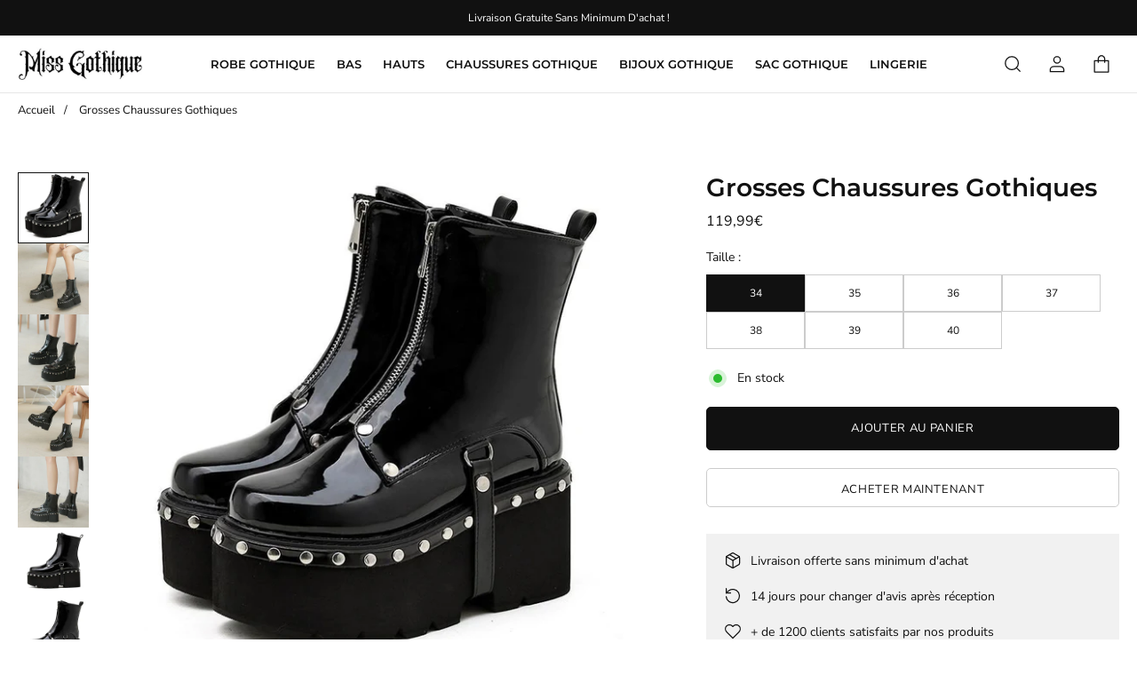

--- FILE ---
content_type: text/html; charset=utf-8
request_url: https://miss-gothique.com/products/grosse-chaussure-gothique
body_size: 31672
content:
<!doctype html>
<html lang=" fr ">
  <head>
    <meta charset="utf-8"> 
    <meta http-equiv="X-UA-Compatible" content="IE=edge,chrome=1">
	<meta name="viewport" content="width=device-width,initial-scale=1">
    <meta name="theme-color" content="">
	<link rel="canonical" href="https://miss-gothique.com/products/grosse-chaussure-gothique">
    <link rel="preconnect" href="https://cdn.shopify.com" crossorigin><link rel="preconnect" href="https://fonts.shopifycdn.com" crossorigin><link rel="icon" href="//miss-gothique.com/cdn/shop/files/Favicon-Miss-Gothique_32x32.png?v=1718377717" type="image/png"><meta name="description" content="Avec un pull oversize, une jupe, une robe, ou un jean moulant, ces grosses chaussures gothiques promettent d&#39;épicer votre style. Livraison Gratuite !"><title>Grosse Chaussure Gothique | Miss Gothique</title><script type="application/ld+json">
{
  "@context": "https://schema.org/",
  "@type": "Product",
  "name": "Grosses Chaussures Gothiques",
  "url": "https://miss-gothique.com/products/grosse-chaussure-gothique","image": "https://miss-gothique.com/cdn/shop/products/product-image-1616030680_800x.jpg?v=1608030376","productId": "5926461931684","sku": "41578875-black-shoes-4","brand": {
      "@type": "Brand",
      "name": "Miss Gothique"
  },
  "offers": [{
        "@type" : "Offer",
        "itemOffered": "Product","sku": "41578875-black-shoes-4","availability" : "https://schema.org/InStock",
        "price" : "119.99",
        "priceCurrency" : "EUR",
        "priceValidUntil" : "2027/01/29",
        "url" : "https://miss-gothique.com/products/grosse-chaussure-gothique?variant=37233907073188"
      },
{
        "@type" : "Offer",
        "itemOffered": "Product","sku": "41578875-black-shoes-4-5","availability" : "https://schema.org/InStock",
        "price" : "119.99",
        "priceCurrency" : "EUR",
        "priceValidUntil" : "2027/01/29",
        "url" : "https://miss-gothique.com/products/grosse-chaussure-gothique?variant=37233907007652"
      },
{
        "@type" : "Offer",
        "itemOffered": "Product","sku": "41578875-black-shoes-5-5","availability" : "https://schema.org/InStock",
        "price" : "119.99",
        "priceCurrency" : "EUR",
        "priceValidUntil" : "2027/01/29",
        "url" : "https://miss-gothique.com/products/grosse-chaussure-gothique?variant=37233907040420"
      },
{
        "@type" : "Offer",
        "itemOffered": "Product","sku": "41578875-black-shoes-6-5","availability" : "https://schema.org/InStock",
        "price" : "119.99",
        "priceCurrency" : "EUR",
        "priceValidUntil" : "2027/01/29",
        "url" : "https://miss-gothique.com/products/grosse-chaussure-gothique?variant=37233907171492"
      },
{
        "@type" : "Offer",
        "itemOffered": "Product","sku": "41578875-black-shoes-7","availability" : "https://schema.org/InStock",
        "price" : "119.99",
        "priceCurrency" : "EUR",
        "priceValidUntil" : "2027/01/29",
        "url" : "https://miss-gothique.com/products/grosse-chaussure-gothique?variant=37233907204260"
      },
{
        "@type" : "Offer",
        "itemOffered": "Product","sku": "41578875-black-shoes-8","availability" : "https://schema.org/InStock",
        "price" : "119.99",
        "priceCurrency" : "EUR",
        "priceValidUntil" : "2027/01/29",
        "url" : "https://miss-gothique.com/products/grosse-chaussure-gothique?variant=37233907105956"
      },
{
        "@type" : "Offer",
        "itemOffered": "Product","sku": "41578875-black-shoes-8-5","availability" : "https://schema.org/InStock",
        "price" : "119.99",
        "priceCurrency" : "EUR",
        "priceValidUntil" : "2027/01/29",
        "url" : "https://miss-gothique.com/products/grosse-chaussure-gothique?variant=37233907138724"
      }
],
  "description": "Grosses chaussures gothiques rock en cuir\nAvec un pull oversize, une jupe, une robe, ou un jean moulant, ces grosses chaussures gothiques promettent d'épicer votre style grâce à son design unique. Avec ses semelles à plateforme imposante et ses rivets argentés, elles conviendront à tous les styles, gothiques, punk ou rock.\n﻿⛤ Détails des chaussures ⛤\n\nStyle : grosses chaussures plateformes\nComposition : cuir, caoutchouc\nTalon : talon compensé\nHauteur talon : 8,5 cm\n\nSemelle plateforme : 6 cm\nCouleur : noire\nBout : rond\nDétails : fermeture éclair, sangle, verni, rivets\nSaisons : printemps, automne, hiver\n"
}
</script><script type="application/ld+json">
{
  "@context": "https://schema.org",
  "@type": "BreadcrumbList",
  "itemListElement": [{
        "@type": "ListItem",
        "position": 1,
        "item": {
            "@id": "https://miss-gothique.com",
            "name": "Accueil"
        }
  },{
        "@type": "ListItem",
        "position": 2,
        "item": {
            "@id": "https://miss-gothique.com/products/grosse-chaussure-gothique",
            "name": "Grosses Chaussures Gothiques"
        }
    }]
}
</script><meta property="og:site_name" content="Miss Gothique">
<meta property="og:url" content="https://miss-gothique.com/products/grosse-chaussure-gothique">
<meta property="og:title" content="Grosse Chaussure Gothique | Miss Gothique">
<meta property="og:type" content="product">
<meta property="og:description" content="Avec un pull oversize, une jupe, une robe, ou un jean moulant, ces grosses chaussures gothiques promettent d&#39;épicer votre style. Livraison Gratuite !"><meta property="og:image" content="http://miss-gothique.com/cdn/shop/products/product-image-1616030680.jpg?v=1608030376">
  <meta property="og:image:secure_url" content="https://miss-gothique.com/cdn/shop/products/product-image-1616030680.jpg?v=1608030376">
  <meta property="og:image:width" content="800">
  <meta property="og:image:height" content="800"><meta property="og:price:amount" content="119,99">
  <meta property="og:price:currency" content="EUR"><meta name="twitter:card" content="summary_large_image">
<meta name="twitter:title" content="Grosse Chaussure Gothique | Miss Gothique">
<meta name="twitter:description" content="Avec un pull oversize, une jupe, une robe, ou un jean moulant, ces grosses chaussures gothiques promettent d&#39;épicer votre style. Livraison Gratuite !"><style data-shopify>@font-face {
  font-family: "Nunito Sans";
  font-weight: 400;
  font-style: normal;
  font-display: swap;
  src: url("//miss-gothique.com/cdn/fonts/nunito_sans/nunitosans_n4.0276fe080df0ca4e6a22d9cb55aed3ed5ba6b1da.woff2") format("woff2"),
       url("//miss-gothique.com/cdn/fonts/nunito_sans/nunitosans_n4.b4964bee2f5e7fd9c3826447e73afe2baad607b7.woff") format("woff");
}

@font-face {
  font-family: "Nunito Sans";
  font-weight: 700;
  font-style: normal;
  font-display: swap;
  src: url("//miss-gothique.com/cdn/fonts/nunito_sans/nunitosans_n7.25d963ed46da26098ebeab731e90d8802d989fa5.woff2") format("woff2"),
       url("//miss-gothique.com/cdn/fonts/nunito_sans/nunitosans_n7.d32e3219b3d2ec82285d3027bd673efc61a996c8.woff") format("woff");
}

@font-face {
  font-family: "Nunito Sans";
  font-weight: 400;
  font-style: italic;
  font-display: swap;
  src: url("//miss-gothique.com/cdn/fonts/nunito_sans/nunitosans_i4.6e408730afac1484cf297c30b0e67c86d17fc586.woff2") format("woff2"),
       url("//miss-gothique.com/cdn/fonts/nunito_sans/nunitosans_i4.c9b6dcbfa43622b39a5990002775a8381942ae38.woff") format("woff");
}

@font-face {
  font-family: "Nunito Sans";
  font-weight: 700;
  font-style: italic;
  font-display: swap;
  src: url("//miss-gothique.com/cdn/fonts/nunito_sans/nunitosans_i7.8c1124729eec046a321e2424b2acf328c2c12139.woff2") format("woff2"),
       url("//miss-gothique.com/cdn/fonts/nunito_sans/nunitosans_i7.af4cda04357273e0996d21184432bcb14651a64d.woff") format("woff");
}

@font-face {
  font-family: Montserrat;
  font-weight: 600;
  font-style: normal;
  font-display: swap;
  src: url("//miss-gothique.com/cdn/fonts/montserrat/montserrat_n6.1326b3e84230700ef15b3a29fb520639977513e0.woff2") format("woff2"),
       url("//miss-gothique.com/cdn/fonts/montserrat/montserrat_n6.652f051080eb14192330daceed8cd53dfdc5ead9.woff") format("woff");
}

:root {
	--page-width: 1250;
	--section-margin: 80;
	--header-color: #ffffff;
	--header-border-color: #e7e7e7;
	--header-nav-color: #111111;
	--header-nav-color-hover: #111111;
	--header-border-color-hover: #111111;
	--header-subnav-color: #777777;
	--header-subnav-color-hover: #111111;
	--header-icons: #111111;
	--header-icons-hover: #111111;
	--cart-indicator: #d48df9;
    --icons_size: 22;
	--announcement-color: ;
	--announcement-text-color: ;
    --form_angle: 0;
    --textarea_angle: 0;
    --prod-opt-text: #111111;
    --prod-opt-bg: #ffffff;
    --prod-opt-border: #cccccc;
    --prod-opt-text-hover: #ffffff;
    --prod-opt-bg-hover: #111111;
    --prod-opt-border-hover: #111111;
	--form-field-bg: #ffffff;
	--form-field-bg-hover: #ffffff;
	--form-field-line: #cccccc;
	--form-field-line-hover: #111111;
	--form-field-color: #111111;
    --notif-error-color: #ff0000;
    --notif-error-bg: #ffd6dc;
    --notif-success-color: #0d6245;
    --notif-success-bg: #cbf4c9;
	--button-bg-color: #111111;
	--button-bg-color-hover: #515151;
	--button-text-color: #ffffff;
	--button-text-color-hover: #ffffff;
	--button-border-color: #111111;
	--button-border-color-hover: #515151;
	--buttontwo-bg-color: #ffffff;
	--buttontwo-bg-color-hover: #ffffff;
	--buttontwo-text-color: #111111;
	--buttontwo-text-color-hover: #111111;
	--buttontwo-border-color: #cccccc;
	--buttontwo-border-color-hover: #111111;
    --expire-bg-color: #f1f1f1;
    --expire-border-color: #f1f1f1;
    --expire-text-color: #8c9196;
	--body-bg: #ffffff;
	--body-title-color: #111111;
	--body-subtitle-color: #111111;
	--body-text-color: #252525;
	--body-link-color: #d48df9;
	--body-link-color-hover: #d6bffa;
	--arrow-color: #111111;
	--arrow-bg-color: #ffffff;
    --arrow-border-color: #ffffff;
    --arrow-shadow: 0 2px 8px rgba(0, 0, 0, .1);
	--separation-line: #e7e7e7;
    --close-cross: #111111;
	--current-price: #111111;
	--previous-price: #aaaaaa;
	--promotion-price: #2cbb2f;
    --threshold-color: #2cbb2f;
	--progressbar-bg: #2cbb2f;
    --progressbar-color: #2cbb2f;
	--footer-color: #111111;
	--footer-line-color: #d6bffa;
	--footer-heading-color: #ffffff;
	--footer-text-color: #ffffff;
	--footer-link-color: #ffffff;
	--footer-link-color-hover: #ffffff;
	--footer-button-bg-color: #111111;
	--footer-button-bg-color-hover: #515151;
	--footer-button-color: #ffffff;
	--footer-button-color-hover: #ffffff;
	--footer-border-color: #111111;
	--footer-border-color-hover: #515151;
	--footer-icons: #ffffff;
	--footer-icons-hover: #d48df9;
	--breadcrumb-bg: #ffffff;
	--breadcrumb-color: #111111;
    --header-font: Montserrat, sans-serif;
    --header-font-style: normal;
    --header-font-weight: 600;
	--header-font-size: 13;
    --header-font-size-mobile: 15;
    --header-ls: 0.0em;
    --header-uppercase: uppercase;
	--subheader-font-size: 13;
    --subheader-font-size-mobile: 14;
    --body-font: "Nunito Sans", sans-serif;
    --body-font-style: normal;
    --body-font-weight: 400;
	--body-font-size: 14;
    --body-font-bold: 700;
	--body-font-italic: ;
	--body-font-bold-italic: ;
    --body-ls: 0.0em;
    --title-font: Montserrat, sans-serif;
    --title-font-style: normal;
    --title-font-weight: 600;
    --title-ls: 0.0em;
    --title-uppercase: none;
	--button-radius: 5px;
    --button-font-size: 13px;
    --button-ls: 0.05em;
    --button-uppercase: uppercase;
	--popups-radius: 0;
    --promo_tag_bg: #ebe3f7;
    --promo_tag_color: #111111;
    --promo_tag_border: #111111;
    --custom_tag_bg: #111111;
    --custom_tag_color: #ffffff;
    --custom_tag_border: #111111;
    --oos_tag_bg: #ffffff;
    --oos_tag_color: #111111;
    --oos_tag_border: #111111;
    --stock-available: #2cbb2f;
    --stock-low: #ffa500;
    --stock-soldout: #e44c4c;
    --stock-notification: #e44c4c;
    --pack-checkbox-color: #bca189;
    --pack-plus-color: #111111;
    --label-uppercase: none;
    --prod-uppercase: uppercase;
}</style><script>window.performance && window.performance.mark && window.performance.mark('shopify.content_for_header.start');</script><meta id="shopify-digital-wallet" name="shopify-digital-wallet" content="/51542261924/digital_wallets/dialog">
<meta name="shopify-checkout-api-token" content="30a7d8812ee48a34e638a9fa40083166">
<meta id="in-context-paypal-metadata" data-shop-id="51542261924" data-venmo-supported="false" data-environment="production" data-locale="fr_FR" data-paypal-v4="true" data-currency="EUR">
<link rel="alternate" hreflang="x-default" href="https://miss-gothique.com/products/grosse-chaussure-gothique">
<link rel="alternate" hreflang="fr" href="https://miss-gothique.com/products/grosse-chaussure-gothique">
<link rel="alternate" hreflang="de-AC" href="https://damenwelt-gothic.de/products/grosse-gothic-schuhe">
<link rel="alternate" hreflang="de-AD" href="https://damenwelt-gothic.de/products/grosse-gothic-schuhe">
<link rel="alternate" hreflang="de-AE" href="https://damenwelt-gothic.de/products/grosse-gothic-schuhe">
<link rel="alternate" hreflang="de-AF" href="https://damenwelt-gothic.de/products/grosse-gothic-schuhe">
<link rel="alternate" hreflang="de-AG" href="https://damenwelt-gothic.de/products/grosse-gothic-schuhe">
<link rel="alternate" hreflang="de-AI" href="https://damenwelt-gothic.de/products/grosse-gothic-schuhe">
<link rel="alternate" hreflang="de-AL" href="https://damenwelt-gothic.de/products/grosse-gothic-schuhe">
<link rel="alternate" hreflang="de-AM" href="https://damenwelt-gothic.de/products/grosse-gothic-schuhe">
<link rel="alternate" hreflang="de-AO" href="https://damenwelt-gothic.de/products/grosse-gothic-schuhe">
<link rel="alternate" hreflang="de-AR" href="https://damenwelt-gothic.de/products/grosse-gothic-schuhe">
<link rel="alternate" hreflang="de-AT" href="https://damenwelt-gothic.de/products/grosse-gothic-schuhe">
<link rel="alternate" hreflang="de-AU" href="https://damenwelt-gothic.de/products/grosse-gothic-schuhe">
<link rel="alternate" hreflang="de-AW" href="https://damenwelt-gothic.de/products/grosse-gothic-schuhe">
<link rel="alternate" hreflang="de-AX" href="https://damenwelt-gothic.de/products/grosse-gothic-schuhe">
<link rel="alternate" hreflang="de-AZ" href="https://damenwelt-gothic.de/products/grosse-gothic-schuhe">
<link rel="alternate" hreflang="de-BA" href="https://damenwelt-gothic.de/products/grosse-gothic-schuhe">
<link rel="alternate" hreflang="de-BB" href="https://damenwelt-gothic.de/products/grosse-gothic-schuhe">
<link rel="alternate" hreflang="de-BD" href="https://damenwelt-gothic.de/products/grosse-gothic-schuhe">
<link rel="alternate" hreflang="de-BE" href="https://damenwelt-gothic.de/products/grosse-gothic-schuhe">
<link rel="alternate" hreflang="de-BF" href="https://damenwelt-gothic.de/products/grosse-gothic-schuhe">
<link rel="alternate" hreflang="de-BG" href="https://damenwelt-gothic.de/products/grosse-gothic-schuhe">
<link rel="alternate" hreflang="de-BH" href="https://damenwelt-gothic.de/products/grosse-gothic-schuhe">
<link rel="alternate" hreflang="de-BI" href="https://damenwelt-gothic.de/products/grosse-gothic-schuhe">
<link rel="alternate" hreflang="de-BJ" href="https://damenwelt-gothic.de/products/grosse-gothic-schuhe">
<link rel="alternate" hreflang="de-BL" href="https://damenwelt-gothic.de/products/grosse-gothic-schuhe">
<link rel="alternate" hreflang="de-BM" href="https://damenwelt-gothic.de/products/grosse-gothic-schuhe">
<link rel="alternate" hreflang="de-BN" href="https://damenwelt-gothic.de/products/grosse-gothic-schuhe">
<link rel="alternate" hreflang="de-BO" href="https://damenwelt-gothic.de/products/grosse-gothic-schuhe">
<link rel="alternate" hreflang="de-BQ" href="https://damenwelt-gothic.de/products/grosse-gothic-schuhe">
<link rel="alternate" hreflang="de-BR" href="https://damenwelt-gothic.de/products/grosse-gothic-schuhe">
<link rel="alternate" hreflang="de-BS" href="https://damenwelt-gothic.de/products/grosse-gothic-schuhe">
<link rel="alternate" hreflang="de-BT" href="https://damenwelt-gothic.de/products/grosse-gothic-schuhe">
<link rel="alternate" hreflang="de-BW" href="https://damenwelt-gothic.de/products/grosse-gothic-schuhe">
<link rel="alternate" hreflang="de-BY" href="https://damenwelt-gothic.de/products/grosse-gothic-schuhe">
<link rel="alternate" hreflang="de-BZ" href="https://damenwelt-gothic.de/products/grosse-gothic-schuhe">
<link rel="alternate" hreflang="de-CA" href="https://damenwelt-gothic.de/products/grosse-gothic-schuhe">
<link rel="alternate" hreflang="de-CC" href="https://damenwelt-gothic.de/products/grosse-gothic-schuhe">
<link rel="alternate" hreflang="de-CD" href="https://damenwelt-gothic.de/products/grosse-gothic-schuhe">
<link rel="alternate" hreflang="de-CF" href="https://damenwelt-gothic.de/products/grosse-gothic-schuhe">
<link rel="alternate" hreflang="de-CG" href="https://damenwelt-gothic.de/products/grosse-gothic-schuhe">
<link rel="alternate" hreflang="de-CH" href="https://damenwelt-gothic.de/products/grosse-gothic-schuhe">
<link rel="alternate" hreflang="de-CI" href="https://damenwelt-gothic.de/products/grosse-gothic-schuhe">
<link rel="alternate" hreflang="de-CK" href="https://damenwelt-gothic.de/products/grosse-gothic-schuhe">
<link rel="alternate" hreflang="de-CL" href="https://damenwelt-gothic.de/products/grosse-gothic-schuhe">
<link rel="alternate" hreflang="de-CM" href="https://damenwelt-gothic.de/products/grosse-gothic-schuhe">
<link rel="alternate" hreflang="de-CN" href="https://damenwelt-gothic.de/products/grosse-gothic-schuhe">
<link rel="alternate" hreflang="de-CO" href="https://damenwelt-gothic.de/products/grosse-gothic-schuhe">
<link rel="alternate" hreflang="de-CR" href="https://damenwelt-gothic.de/products/grosse-gothic-schuhe">
<link rel="alternate" hreflang="de-CV" href="https://damenwelt-gothic.de/products/grosse-gothic-schuhe">
<link rel="alternate" hreflang="de-CW" href="https://damenwelt-gothic.de/products/grosse-gothic-schuhe">
<link rel="alternate" hreflang="de-CX" href="https://damenwelt-gothic.de/products/grosse-gothic-schuhe">
<link rel="alternate" hreflang="de-CY" href="https://damenwelt-gothic.de/products/grosse-gothic-schuhe">
<link rel="alternate" hreflang="de-CZ" href="https://damenwelt-gothic.de/products/grosse-gothic-schuhe">
<link rel="alternate" hreflang="de-DE" href="https://damenwelt-gothic.de/products/grosse-gothic-schuhe">
<link rel="alternate" hreflang="de-DJ" href="https://damenwelt-gothic.de/products/grosse-gothic-schuhe">
<link rel="alternate" hreflang="de-DK" href="https://damenwelt-gothic.de/products/grosse-gothic-schuhe">
<link rel="alternate" hreflang="de-DM" href="https://damenwelt-gothic.de/products/grosse-gothic-schuhe">
<link rel="alternate" hreflang="de-DO" href="https://damenwelt-gothic.de/products/grosse-gothic-schuhe">
<link rel="alternate" hreflang="de-DZ" href="https://damenwelt-gothic.de/products/grosse-gothic-schuhe">
<link rel="alternate" hreflang="de-EC" href="https://damenwelt-gothic.de/products/grosse-gothic-schuhe">
<link rel="alternate" hreflang="de-EE" href="https://damenwelt-gothic.de/products/grosse-gothic-schuhe">
<link rel="alternate" hreflang="de-EG" href="https://damenwelt-gothic.de/products/grosse-gothic-schuhe">
<link rel="alternate" hreflang="de-EH" href="https://damenwelt-gothic.de/products/grosse-gothic-schuhe">
<link rel="alternate" hreflang="de-ER" href="https://damenwelt-gothic.de/products/grosse-gothic-schuhe">
<link rel="alternate" hreflang="de-ES" href="https://damenwelt-gothic.de/products/grosse-gothic-schuhe">
<link rel="alternate" hreflang="de-ET" href="https://damenwelt-gothic.de/products/grosse-gothic-schuhe">
<link rel="alternate" hreflang="de-FI" href="https://damenwelt-gothic.de/products/grosse-gothic-schuhe">
<link rel="alternate" hreflang="de-FJ" href="https://damenwelt-gothic.de/products/grosse-gothic-schuhe">
<link rel="alternate" hreflang="de-FK" href="https://damenwelt-gothic.de/products/grosse-gothic-schuhe">
<link rel="alternate" hreflang="de-FO" href="https://damenwelt-gothic.de/products/grosse-gothic-schuhe">
<link rel="alternate" hreflang="de-GA" href="https://damenwelt-gothic.de/products/grosse-gothic-schuhe">
<link rel="alternate" hreflang="de-GB" href="https://damenwelt-gothic.de/products/grosse-gothic-schuhe">
<link rel="alternate" hreflang="de-GD" href="https://damenwelt-gothic.de/products/grosse-gothic-schuhe">
<link rel="alternate" hreflang="de-GE" href="https://damenwelt-gothic.de/products/grosse-gothic-schuhe">
<link rel="alternate" hreflang="de-GF" href="https://damenwelt-gothic.de/products/grosse-gothic-schuhe">
<link rel="alternate" hreflang="de-GG" href="https://damenwelt-gothic.de/products/grosse-gothic-schuhe">
<link rel="alternate" hreflang="de-GH" href="https://damenwelt-gothic.de/products/grosse-gothic-schuhe">
<link rel="alternate" hreflang="de-GI" href="https://damenwelt-gothic.de/products/grosse-gothic-schuhe">
<link rel="alternate" hreflang="de-GL" href="https://damenwelt-gothic.de/products/grosse-gothic-schuhe">
<link rel="alternate" hreflang="de-GM" href="https://damenwelt-gothic.de/products/grosse-gothic-schuhe">
<link rel="alternate" hreflang="de-GN" href="https://damenwelt-gothic.de/products/grosse-gothic-schuhe">
<link rel="alternate" hreflang="de-GP" href="https://damenwelt-gothic.de/products/grosse-gothic-schuhe">
<link rel="alternate" hreflang="de-GQ" href="https://damenwelt-gothic.de/products/grosse-gothic-schuhe">
<link rel="alternate" hreflang="de-GR" href="https://damenwelt-gothic.de/products/grosse-gothic-schuhe">
<link rel="alternate" hreflang="de-GS" href="https://damenwelt-gothic.de/products/grosse-gothic-schuhe">
<link rel="alternate" hreflang="de-GT" href="https://damenwelt-gothic.de/products/grosse-gothic-schuhe">
<link rel="alternate" hreflang="de-GW" href="https://damenwelt-gothic.de/products/grosse-gothic-schuhe">
<link rel="alternate" hreflang="de-GY" href="https://damenwelt-gothic.de/products/grosse-gothic-schuhe">
<link rel="alternate" hreflang="de-HK" href="https://damenwelt-gothic.de/products/grosse-gothic-schuhe">
<link rel="alternate" hreflang="de-HN" href="https://damenwelt-gothic.de/products/grosse-gothic-schuhe">
<link rel="alternate" hreflang="de-HR" href="https://damenwelt-gothic.de/products/grosse-gothic-schuhe">
<link rel="alternate" hreflang="de-HT" href="https://damenwelt-gothic.de/products/grosse-gothic-schuhe">
<link rel="alternate" hreflang="de-HU" href="https://damenwelt-gothic.de/products/grosse-gothic-schuhe">
<link rel="alternate" hreflang="de-ID" href="https://damenwelt-gothic.de/products/grosse-gothic-schuhe">
<link rel="alternate" hreflang="de-IE" href="https://damenwelt-gothic.de/products/grosse-gothic-schuhe">
<link rel="alternate" hreflang="de-IL" href="https://damenwelt-gothic.de/products/grosse-gothic-schuhe">
<link rel="alternate" hreflang="de-IM" href="https://damenwelt-gothic.de/products/grosse-gothic-schuhe">
<link rel="alternate" hreflang="de-IN" href="https://damenwelt-gothic.de/products/grosse-gothic-schuhe">
<link rel="alternate" hreflang="de-IO" href="https://damenwelt-gothic.de/products/grosse-gothic-schuhe">
<link rel="alternate" hreflang="de-IQ" href="https://damenwelt-gothic.de/products/grosse-gothic-schuhe">
<link rel="alternate" hreflang="de-IS" href="https://damenwelt-gothic.de/products/grosse-gothic-schuhe">
<link rel="alternate" hreflang="de-IT" href="https://damenwelt-gothic.de/products/grosse-gothic-schuhe">
<link rel="alternate" hreflang="de-JE" href="https://damenwelt-gothic.de/products/grosse-gothic-schuhe">
<link rel="alternate" hreflang="de-JM" href="https://damenwelt-gothic.de/products/grosse-gothic-schuhe">
<link rel="alternate" hreflang="de-JO" href="https://damenwelt-gothic.de/products/grosse-gothic-schuhe">
<link rel="alternate" hreflang="de-JP" href="https://damenwelt-gothic.de/products/grosse-gothic-schuhe">
<link rel="alternate" hreflang="de-KE" href="https://damenwelt-gothic.de/products/grosse-gothic-schuhe">
<link rel="alternate" hreflang="de-KG" href="https://damenwelt-gothic.de/products/grosse-gothic-schuhe">
<link rel="alternate" hreflang="de-KH" href="https://damenwelt-gothic.de/products/grosse-gothic-schuhe">
<link rel="alternate" hreflang="de-KI" href="https://damenwelt-gothic.de/products/grosse-gothic-schuhe">
<link rel="alternate" hreflang="de-KM" href="https://damenwelt-gothic.de/products/grosse-gothic-schuhe">
<link rel="alternate" hreflang="de-KN" href="https://damenwelt-gothic.de/products/grosse-gothic-schuhe">
<link rel="alternate" hreflang="de-KR" href="https://damenwelt-gothic.de/products/grosse-gothic-schuhe">
<link rel="alternate" hreflang="de-KW" href="https://damenwelt-gothic.de/products/grosse-gothic-schuhe">
<link rel="alternate" hreflang="de-KY" href="https://damenwelt-gothic.de/products/grosse-gothic-schuhe">
<link rel="alternate" hreflang="de-KZ" href="https://damenwelt-gothic.de/products/grosse-gothic-schuhe">
<link rel="alternate" hreflang="de-LA" href="https://damenwelt-gothic.de/products/grosse-gothic-schuhe">
<link rel="alternate" hreflang="de-LB" href="https://damenwelt-gothic.de/products/grosse-gothic-schuhe">
<link rel="alternate" hreflang="de-LC" href="https://damenwelt-gothic.de/products/grosse-gothic-schuhe">
<link rel="alternate" hreflang="de-LI" href="https://damenwelt-gothic.de/products/grosse-gothic-schuhe">
<link rel="alternate" hreflang="de-LK" href="https://damenwelt-gothic.de/products/grosse-gothic-schuhe">
<link rel="alternate" hreflang="de-LR" href="https://damenwelt-gothic.de/products/grosse-gothic-schuhe">
<link rel="alternate" hreflang="de-LS" href="https://damenwelt-gothic.de/products/grosse-gothic-schuhe">
<link rel="alternate" hreflang="de-LT" href="https://damenwelt-gothic.de/products/grosse-gothic-schuhe">
<link rel="alternate" hreflang="de-LU" href="https://damenwelt-gothic.de/products/grosse-gothic-schuhe">
<link rel="alternate" hreflang="de-LV" href="https://damenwelt-gothic.de/products/grosse-gothic-schuhe">
<link rel="alternate" hreflang="de-LY" href="https://damenwelt-gothic.de/products/grosse-gothic-schuhe">
<link rel="alternate" hreflang="de-MA" href="https://damenwelt-gothic.de/products/grosse-gothic-schuhe">
<link rel="alternate" hreflang="de-MC" href="https://damenwelt-gothic.de/products/grosse-gothic-schuhe">
<link rel="alternate" hreflang="de-MD" href="https://damenwelt-gothic.de/products/grosse-gothic-schuhe">
<link rel="alternate" hreflang="de-ME" href="https://damenwelt-gothic.de/products/grosse-gothic-schuhe">
<link rel="alternate" hreflang="de-MF" href="https://damenwelt-gothic.de/products/grosse-gothic-schuhe">
<link rel="alternate" hreflang="de-MG" href="https://damenwelt-gothic.de/products/grosse-gothic-schuhe">
<link rel="alternate" hreflang="de-MK" href="https://damenwelt-gothic.de/products/grosse-gothic-schuhe">
<link rel="alternate" hreflang="de-ML" href="https://damenwelt-gothic.de/products/grosse-gothic-schuhe">
<link rel="alternate" hreflang="de-MM" href="https://damenwelt-gothic.de/products/grosse-gothic-schuhe">
<link rel="alternate" hreflang="de-MN" href="https://damenwelt-gothic.de/products/grosse-gothic-schuhe">
<link rel="alternate" hreflang="de-MO" href="https://damenwelt-gothic.de/products/grosse-gothic-schuhe">
<link rel="alternate" hreflang="de-MQ" href="https://damenwelt-gothic.de/products/grosse-gothic-schuhe">
<link rel="alternate" hreflang="de-MR" href="https://damenwelt-gothic.de/products/grosse-gothic-schuhe">
<link rel="alternate" hreflang="de-MS" href="https://damenwelt-gothic.de/products/grosse-gothic-schuhe">
<link rel="alternate" hreflang="de-MT" href="https://damenwelt-gothic.de/products/grosse-gothic-schuhe">
<link rel="alternate" hreflang="de-MU" href="https://damenwelt-gothic.de/products/grosse-gothic-schuhe">
<link rel="alternate" hreflang="de-MV" href="https://damenwelt-gothic.de/products/grosse-gothic-schuhe">
<link rel="alternate" hreflang="de-MW" href="https://damenwelt-gothic.de/products/grosse-gothic-schuhe">
<link rel="alternate" hreflang="de-MX" href="https://damenwelt-gothic.de/products/grosse-gothic-schuhe">
<link rel="alternate" hreflang="de-MY" href="https://damenwelt-gothic.de/products/grosse-gothic-schuhe">
<link rel="alternate" hreflang="de-MZ" href="https://damenwelt-gothic.de/products/grosse-gothic-schuhe">
<link rel="alternate" hreflang="de-NA" href="https://damenwelt-gothic.de/products/grosse-gothic-schuhe">
<link rel="alternate" hreflang="de-NC" href="https://damenwelt-gothic.de/products/grosse-gothic-schuhe">
<link rel="alternate" hreflang="de-NE" href="https://damenwelt-gothic.de/products/grosse-gothic-schuhe">
<link rel="alternate" hreflang="de-NF" href="https://damenwelt-gothic.de/products/grosse-gothic-schuhe">
<link rel="alternate" hreflang="de-NG" href="https://damenwelt-gothic.de/products/grosse-gothic-schuhe">
<link rel="alternate" hreflang="de-NI" href="https://damenwelt-gothic.de/products/grosse-gothic-schuhe">
<link rel="alternate" hreflang="de-NL" href="https://damenwelt-gothic.de/products/grosse-gothic-schuhe">
<link rel="alternate" hreflang="de-NO" href="https://damenwelt-gothic.de/products/grosse-gothic-schuhe">
<link rel="alternate" hreflang="de-NP" href="https://damenwelt-gothic.de/products/grosse-gothic-schuhe">
<link rel="alternate" hreflang="de-NR" href="https://damenwelt-gothic.de/products/grosse-gothic-schuhe">
<link rel="alternate" hreflang="de-NU" href="https://damenwelt-gothic.de/products/grosse-gothic-schuhe">
<link rel="alternate" hreflang="de-NZ" href="https://damenwelt-gothic.de/products/grosse-gothic-schuhe">
<link rel="alternate" hreflang="de-OM" href="https://damenwelt-gothic.de/products/grosse-gothic-schuhe">
<link rel="alternate" hreflang="de-PA" href="https://damenwelt-gothic.de/products/grosse-gothic-schuhe">
<link rel="alternate" hreflang="de-PE" href="https://damenwelt-gothic.de/products/grosse-gothic-schuhe">
<link rel="alternate" hreflang="de-PF" href="https://damenwelt-gothic.de/products/grosse-gothic-schuhe">
<link rel="alternate" hreflang="de-PG" href="https://damenwelt-gothic.de/products/grosse-gothic-schuhe">
<link rel="alternate" hreflang="de-PH" href="https://damenwelt-gothic.de/products/grosse-gothic-schuhe">
<link rel="alternate" hreflang="de-PK" href="https://damenwelt-gothic.de/products/grosse-gothic-schuhe">
<link rel="alternate" hreflang="de-PM" href="https://damenwelt-gothic.de/products/grosse-gothic-schuhe">
<link rel="alternate" hreflang="de-PN" href="https://damenwelt-gothic.de/products/grosse-gothic-schuhe">
<link rel="alternate" hreflang="de-PS" href="https://damenwelt-gothic.de/products/grosse-gothic-schuhe">
<link rel="alternate" hreflang="de-PT" href="https://damenwelt-gothic.de/products/grosse-gothic-schuhe">
<link rel="alternate" hreflang="de-PY" href="https://damenwelt-gothic.de/products/grosse-gothic-schuhe">
<link rel="alternate" hreflang="de-QA" href="https://damenwelt-gothic.de/products/grosse-gothic-schuhe">
<link rel="alternate" hreflang="de-RE" href="https://damenwelt-gothic.de/products/grosse-gothic-schuhe">
<link rel="alternate" hreflang="de-RO" href="https://damenwelt-gothic.de/products/grosse-gothic-schuhe">
<link rel="alternate" hreflang="de-RS" href="https://damenwelt-gothic.de/products/grosse-gothic-schuhe">
<link rel="alternate" hreflang="de-RU" href="https://damenwelt-gothic.de/products/grosse-gothic-schuhe">
<link rel="alternate" hreflang="de-RW" href="https://damenwelt-gothic.de/products/grosse-gothic-schuhe">
<link rel="alternate" hreflang="de-SA" href="https://damenwelt-gothic.de/products/grosse-gothic-schuhe">
<link rel="alternate" hreflang="de-SB" href="https://damenwelt-gothic.de/products/grosse-gothic-schuhe">
<link rel="alternate" hreflang="de-SC" href="https://damenwelt-gothic.de/products/grosse-gothic-schuhe">
<link rel="alternate" hreflang="de-SD" href="https://damenwelt-gothic.de/products/grosse-gothic-schuhe">
<link rel="alternate" hreflang="de-SE" href="https://damenwelt-gothic.de/products/grosse-gothic-schuhe">
<link rel="alternate" hreflang="de-SG" href="https://damenwelt-gothic.de/products/grosse-gothic-schuhe">
<link rel="alternate" hreflang="de-SH" href="https://damenwelt-gothic.de/products/grosse-gothic-schuhe">
<link rel="alternate" hreflang="de-SI" href="https://damenwelt-gothic.de/products/grosse-gothic-schuhe">
<link rel="alternate" hreflang="de-SJ" href="https://damenwelt-gothic.de/products/grosse-gothic-schuhe">
<link rel="alternate" hreflang="de-SK" href="https://damenwelt-gothic.de/products/grosse-gothic-schuhe">
<link rel="alternate" hreflang="de-SL" href="https://damenwelt-gothic.de/products/grosse-gothic-schuhe">
<link rel="alternate" hreflang="de-SM" href="https://damenwelt-gothic.de/products/grosse-gothic-schuhe">
<link rel="alternate" hreflang="de-SN" href="https://damenwelt-gothic.de/products/grosse-gothic-schuhe">
<link rel="alternate" hreflang="de-SO" href="https://damenwelt-gothic.de/products/grosse-gothic-schuhe">
<link rel="alternate" hreflang="de-SR" href="https://damenwelt-gothic.de/products/grosse-gothic-schuhe">
<link rel="alternate" hreflang="de-SS" href="https://damenwelt-gothic.de/products/grosse-gothic-schuhe">
<link rel="alternate" hreflang="de-ST" href="https://damenwelt-gothic.de/products/grosse-gothic-schuhe">
<link rel="alternate" hreflang="de-SV" href="https://damenwelt-gothic.de/products/grosse-gothic-schuhe">
<link rel="alternate" hreflang="de-SX" href="https://damenwelt-gothic.de/products/grosse-gothic-schuhe">
<link rel="alternate" hreflang="de-SZ" href="https://damenwelt-gothic.de/products/grosse-gothic-schuhe">
<link rel="alternate" hreflang="de-TA" href="https://damenwelt-gothic.de/products/grosse-gothic-schuhe">
<link rel="alternate" hreflang="de-TC" href="https://damenwelt-gothic.de/products/grosse-gothic-schuhe">
<link rel="alternate" hreflang="de-TD" href="https://damenwelt-gothic.de/products/grosse-gothic-schuhe">
<link rel="alternate" hreflang="de-TF" href="https://damenwelt-gothic.de/products/grosse-gothic-schuhe">
<link rel="alternate" hreflang="de-TG" href="https://damenwelt-gothic.de/products/grosse-gothic-schuhe">
<link rel="alternate" hreflang="de-TH" href="https://damenwelt-gothic.de/products/grosse-gothic-schuhe">
<link rel="alternate" hreflang="de-TJ" href="https://damenwelt-gothic.de/products/grosse-gothic-schuhe">
<link rel="alternate" hreflang="de-TK" href="https://damenwelt-gothic.de/products/grosse-gothic-schuhe">
<link rel="alternate" hreflang="de-TL" href="https://damenwelt-gothic.de/products/grosse-gothic-schuhe">
<link rel="alternate" hreflang="de-TM" href="https://damenwelt-gothic.de/products/grosse-gothic-schuhe">
<link rel="alternate" hreflang="de-TN" href="https://damenwelt-gothic.de/products/grosse-gothic-schuhe">
<link rel="alternate" hreflang="de-TO" href="https://damenwelt-gothic.de/products/grosse-gothic-schuhe">
<link rel="alternate" hreflang="de-TR" href="https://damenwelt-gothic.de/products/grosse-gothic-schuhe">
<link rel="alternate" hreflang="de-TT" href="https://damenwelt-gothic.de/products/grosse-gothic-schuhe">
<link rel="alternate" hreflang="de-TV" href="https://damenwelt-gothic.de/products/grosse-gothic-schuhe">
<link rel="alternate" hreflang="de-TW" href="https://damenwelt-gothic.de/products/grosse-gothic-schuhe">
<link rel="alternate" hreflang="de-TZ" href="https://damenwelt-gothic.de/products/grosse-gothic-schuhe">
<link rel="alternate" hreflang="de-UA" href="https://damenwelt-gothic.de/products/grosse-gothic-schuhe">
<link rel="alternate" hreflang="de-UG" href="https://damenwelt-gothic.de/products/grosse-gothic-schuhe">
<link rel="alternate" hreflang="de-UM" href="https://damenwelt-gothic.de/products/grosse-gothic-schuhe">
<link rel="alternate" hreflang="de-US" href="https://damenwelt-gothic.de/products/grosse-gothic-schuhe">
<link rel="alternate" hreflang="de-UY" href="https://damenwelt-gothic.de/products/grosse-gothic-schuhe">
<link rel="alternate" hreflang="de-UZ" href="https://damenwelt-gothic.de/products/grosse-gothic-schuhe">
<link rel="alternate" hreflang="de-VA" href="https://damenwelt-gothic.de/products/grosse-gothic-schuhe">
<link rel="alternate" hreflang="de-VC" href="https://damenwelt-gothic.de/products/grosse-gothic-schuhe">
<link rel="alternate" hreflang="de-VE" href="https://damenwelt-gothic.de/products/grosse-gothic-schuhe">
<link rel="alternate" hreflang="de-VG" href="https://damenwelt-gothic.de/products/grosse-gothic-schuhe">
<link rel="alternate" hreflang="de-VN" href="https://damenwelt-gothic.de/products/grosse-gothic-schuhe">
<link rel="alternate" hreflang="de-VU" href="https://damenwelt-gothic.de/products/grosse-gothic-schuhe">
<link rel="alternate" hreflang="de-WF" href="https://damenwelt-gothic.de/products/grosse-gothic-schuhe">
<link rel="alternate" hreflang="de-WS" href="https://damenwelt-gothic.de/products/grosse-gothic-schuhe">
<link rel="alternate" hreflang="de-XK" href="https://damenwelt-gothic.de/products/grosse-gothic-schuhe">
<link rel="alternate" hreflang="de-YE" href="https://damenwelt-gothic.de/products/grosse-gothic-schuhe">
<link rel="alternate" hreflang="de-YT" href="https://damenwelt-gothic.de/products/grosse-gothic-schuhe">
<link rel="alternate" hreflang="de-ZA" href="https://damenwelt-gothic.de/products/grosse-gothic-schuhe">
<link rel="alternate" hreflang="de-ZM" href="https://damenwelt-gothic.de/products/grosse-gothic-schuhe">
<link rel="alternate" hreflang="de-ZW" href="https://damenwelt-gothic.de/products/grosse-gothic-schuhe">
<link rel="alternate" type="application/json+oembed" href="https://miss-gothique.com/products/grosse-chaussure-gothique.oembed">
<script async="async" src="/checkouts/internal/preloads.js?locale=fr-FR"></script>
<script id="apple-pay-shop-capabilities" type="application/json">{"shopId":51542261924,"countryCode":"FR","currencyCode":"EUR","merchantCapabilities":["supports3DS"],"merchantId":"gid:\/\/shopify\/Shop\/51542261924","merchantName":"Miss Gothique","requiredBillingContactFields":["postalAddress","email"],"requiredShippingContactFields":["postalAddress","email"],"shippingType":"shipping","supportedNetworks":["visa","masterCard","amex","maestro"],"total":{"type":"pending","label":"Miss Gothique","amount":"1.00"},"shopifyPaymentsEnabled":true,"supportsSubscriptions":true}</script>
<script id="shopify-features" type="application/json">{"accessToken":"30a7d8812ee48a34e638a9fa40083166","betas":["rich-media-storefront-analytics"],"domain":"miss-gothique.com","predictiveSearch":true,"shopId":51542261924,"locale":"fr"}</script>
<script>var Shopify = Shopify || {};
Shopify.shop = "gregory-bonnefoy-cudraz.myshopify.com";
Shopify.locale = "fr";
Shopify.currency = {"active":"EUR","rate":"1.0"};
Shopify.country = "FR";
Shopify.theme = {"name":"Thème Miss Gothique","id":170379411797,"schema_name":"Ambition","schema_version":"2.5.3","theme_store_id":null,"role":"main"};
Shopify.theme.handle = "null";
Shopify.theme.style = {"id":null,"handle":null};
Shopify.cdnHost = "miss-gothique.com/cdn";
Shopify.routes = Shopify.routes || {};
Shopify.routes.root = "/";</script>
<script type="module">!function(o){(o.Shopify=o.Shopify||{}).modules=!0}(window);</script>
<script>!function(o){function n(){var o=[];function n(){o.push(Array.prototype.slice.apply(arguments))}return n.q=o,n}var t=o.Shopify=o.Shopify||{};t.loadFeatures=n(),t.autoloadFeatures=n()}(window);</script>
<script id="shop-js-analytics" type="application/json">{"pageType":"product"}</script>
<script defer="defer" async type="module" src="//miss-gothique.com/cdn/shopifycloud/shop-js/modules/v2/client.init-shop-cart-sync_CfnabTz1.fr.esm.js"></script>
<script defer="defer" async type="module" src="//miss-gothique.com/cdn/shopifycloud/shop-js/modules/v2/chunk.common_1HJ87NEU.esm.js"></script>
<script defer="defer" async type="module" src="//miss-gothique.com/cdn/shopifycloud/shop-js/modules/v2/chunk.modal_BHK_cQfO.esm.js"></script>
<script type="module">
  await import("//miss-gothique.com/cdn/shopifycloud/shop-js/modules/v2/client.init-shop-cart-sync_CfnabTz1.fr.esm.js");
await import("//miss-gothique.com/cdn/shopifycloud/shop-js/modules/v2/chunk.common_1HJ87NEU.esm.js");
await import("//miss-gothique.com/cdn/shopifycloud/shop-js/modules/v2/chunk.modal_BHK_cQfO.esm.js");

  window.Shopify.SignInWithShop?.initShopCartSync?.({"fedCMEnabled":true,"windoidEnabled":true});

</script>
<script id="__st">var __st={"a":51542261924,"offset":3600,"reqid":"685ba4d5-1eec-4cad-b8cd-0b49400ba879-1769643916","pageurl":"miss-gothique.com\/products\/grosse-chaussure-gothique","u":"6895ccbd40ea","p":"product","rtyp":"product","rid":5926461931684};</script>
<script>window.ShopifyPaypalV4VisibilityTracking = true;</script>
<script id="captcha-bootstrap">!function(){'use strict';const t='contact',e='account',n='new_comment',o=[[t,t],['blogs',n],['comments',n],[t,'customer']],c=[[e,'customer_login'],[e,'guest_login'],[e,'recover_customer_password'],[e,'create_customer']],r=t=>t.map((([t,e])=>`form[action*='/${t}']:not([data-nocaptcha='true']) input[name='form_type'][value='${e}']`)).join(','),a=t=>()=>t?[...document.querySelectorAll(t)].map((t=>t.form)):[];function s(){const t=[...o],e=r(t);return a(e)}const i='password',u='form_key',d=['recaptcha-v3-token','g-recaptcha-response','h-captcha-response',i],f=()=>{try{return window.sessionStorage}catch{return}},m='__shopify_v',_=t=>t.elements[u];function p(t,e,n=!1){try{const o=window.sessionStorage,c=JSON.parse(o.getItem(e)),{data:r}=function(t){const{data:e,action:n}=t;return t[m]||n?{data:e,action:n}:{data:t,action:n}}(c);for(const[e,n]of Object.entries(r))t.elements[e]&&(t.elements[e].value=n);n&&o.removeItem(e)}catch(o){console.error('form repopulation failed',{error:o})}}const l='form_type',E='cptcha';function T(t){t.dataset[E]=!0}const w=window,h=w.document,L='Shopify',v='ce_forms',y='captcha';let A=!1;((t,e)=>{const n=(g='f06e6c50-85a8-45c8-87d0-21a2b65856fe',I='https://cdn.shopify.com/shopifycloud/storefront-forms-hcaptcha/ce_storefront_forms_captcha_hcaptcha.v1.5.2.iife.js',D={infoText:'Protégé par hCaptcha',privacyText:'Confidentialité',termsText:'Conditions'},(t,e,n)=>{const o=w[L][v],c=o.bindForm;if(c)return c(t,g,e,D).then(n);var r;o.q.push([[t,g,e,D],n]),r=I,A||(h.body.append(Object.assign(h.createElement('script'),{id:'captcha-provider',async:!0,src:r})),A=!0)});var g,I,D;w[L]=w[L]||{},w[L][v]=w[L][v]||{},w[L][v].q=[],w[L][y]=w[L][y]||{},w[L][y].protect=function(t,e){n(t,void 0,e),T(t)},Object.freeze(w[L][y]),function(t,e,n,w,h,L){const[v,y,A,g]=function(t,e,n){const i=e?o:[],u=t?c:[],d=[...i,...u],f=r(d),m=r(i),_=r(d.filter((([t,e])=>n.includes(e))));return[a(f),a(m),a(_),s()]}(w,h,L),I=t=>{const e=t.target;return e instanceof HTMLFormElement?e:e&&e.form},D=t=>v().includes(t);t.addEventListener('submit',(t=>{const e=I(t);if(!e)return;const n=D(e)&&!e.dataset.hcaptchaBound&&!e.dataset.recaptchaBound,o=_(e),c=g().includes(e)&&(!o||!o.value);(n||c)&&t.preventDefault(),c&&!n&&(function(t){try{if(!f())return;!function(t){const e=f();if(!e)return;const n=_(t);if(!n)return;const o=n.value;o&&e.removeItem(o)}(t);const e=Array.from(Array(32),(()=>Math.random().toString(36)[2])).join('');!function(t,e){_(t)||t.append(Object.assign(document.createElement('input'),{type:'hidden',name:u})),t.elements[u].value=e}(t,e),function(t,e){const n=f();if(!n)return;const o=[...t.querySelectorAll(`input[type='${i}']`)].map((({name:t})=>t)),c=[...d,...o],r={};for(const[a,s]of new FormData(t).entries())c.includes(a)||(r[a]=s);n.setItem(e,JSON.stringify({[m]:1,action:t.action,data:r}))}(t,e)}catch(e){console.error('failed to persist form',e)}}(e),e.submit())}));const S=(t,e)=>{t&&!t.dataset[E]&&(n(t,e.some((e=>e===t))),T(t))};for(const o of['focusin','change'])t.addEventListener(o,(t=>{const e=I(t);D(e)&&S(e,y())}));const B=e.get('form_key'),M=e.get(l),P=B&&M;t.addEventListener('DOMContentLoaded',(()=>{const t=y();if(P)for(const e of t)e.elements[l].value===M&&p(e,B);[...new Set([...A(),...v().filter((t=>'true'===t.dataset.shopifyCaptcha))])].forEach((e=>S(e,t)))}))}(h,new URLSearchParams(w.location.search),n,t,e,['guest_login'])})(!0,!0)}();</script>
<script integrity="sha256-4kQ18oKyAcykRKYeNunJcIwy7WH5gtpwJnB7kiuLZ1E=" data-source-attribution="shopify.loadfeatures" defer="defer" src="//miss-gothique.com/cdn/shopifycloud/storefront/assets/storefront/load_feature-a0a9edcb.js" crossorigin="anonymous"></script>
<script data-source-attribution="shopify.dynamic_checkout.dynamic.init">var Shopify=Shopify||{};Shopify.PaymentButton=Shopify.PaymentButton||{isStorefrontPortableWallets:!0,init:function(){window.Shopify.PaymentButton.init=function(){};var t=document.createElement("script");t.src="https://miss-gothique.com/cdn/shopifycloud/portable-wallets/latest/portable-wallets.fr.js",t.type="module",document.head.appendChild(t)}};
</script>
<script data-source-attribution="shopify.dynamic_checkout.buyer_consent">
  function portableWalletsHideBuyerConsent(e){var t=document.getElementById("shopify-buyer-consent"),n=document.getElementById("shopify-subscription-policy-button");t&&n&&(t.classList.add("hidden"),t.setAttribute("aria-hidden","true"),n.removeEventListener("click",e))}function portableWalletsShowBuyerConsent(e){var t=document.getElementById("shopify-buyer-consent"),n=document.getElementById("shopify-subscription-policy-button");t&&n&&(t.classList.remove("hidden"),t.removeAttribute("aria-hidden"),n.addEventListener("click",e))}window.Shopify?.PaymentButton&&(window.Shopify.PaymentButton.hideBuyerConsent=portableWalletsHideBuyerConsent,window.Shopify.PaymentButton.showBuyerConsent=portableWalletsShowBuyerConsent);
</script>
<script>
  function portableWalletsCleanup(e){e&&e.src&&console.error("Failed to load portable wallets script "+e.src);var t=document.querySelectorAll("shopify-accelerated-checkout .shopify-payment-button__skeleton, shopify-accelerated-checkout-cart .wallet-cart-button__skeleton"),e=document.getElementById("shopify-buyer-consent");for(let e=0;e<t.length;e++)t[e].remove();e&&e.remove()}function portableWalletsNotLoadedAsModule(e){e instanceof ErrorEvent&&"string"==typeof e.message&&e.message.includes("import.meta")&&"string"==typeof e.filename&&e.filename.includes("portable-wallets")&&(window.removeEventListener("error",portableWalletsNotLoadedAsModule),window.Shopify.PaymentButton.failedToLoad=e,"loading"===document.readyState?document.addEventListener("DOMContentLoaded",window.Shopify.PaymentButton.init):window.Shopify.PaymentButton.init())}window.addEventListener("error",portableWalletsNotLoadedAsModule);
</script>

<script type="module" src="https://miss-gothique.com/cdn/shopifycloud/portable-wallets/latest/portable-wallets.fr.js" onError="portableWalletsCleanup(this)" crossorigin="anonymous"></script>
<script nomodule>
  document.addEventListener("DOMContentLoaded", portableWalletsCleanup);
</script>

<script id='scb4127' type='text/javascript' async='' src='https://miss-gothique.com/cdn/shopifycloud/privacy-banner/storefront-banner.js'></script><link id="shopify-accelerated-checkout-styles" rel="stylesheet" media="screen" href="https://miss-gothique.com/cdn/shopifycloud/portable-wallets/latest/accelerated-checkout-backwards-compat.css" crossorigin="anonymous">
<style id="shopify-accelerated-checkout-cart">
        #shopify-buyer-consent {
  margin-top: 1em;
  display: inline-block;
  width: 100%;
}

#shopify-buyer-consent.hidden {
  display: none;
}

#shopify-subscription-policy-button {
  background: none;
  border: none;
  padding: 0;
  text-decoration: underline;
  font-size: inherit;
  cursor: pointer;
}

#shopify-subscription-policy-button::before {
  box-shadow: none;
}

      </style>

<script>window.performance && window.performance.mark && window.performance.mark('shopify.content_for_header.end');</script>
    <link rel="stylesheet" href="//miss-gothique.com/cdn/shop/t/12/assets/theme.min.css?v=85950841661706931931721980746">
    <script defer>
      let all_upsells = [];
      window.theme = {
        template: "product",
        /*
        domain: "miss-gothique.com",
        */
        domain: "miss-gothique.com",
        shopCurrency: "EUR",
        moneyFormat: "{{amount_with_comma_separator}}€",
        moneyWithCurrencyFormat: "€{{amount_with_comma_separator}} EUR",
        currencyConversionEnabled: null,
        currencyConversionMoneyFormat: null,
        currencyConversionRoundAmounts: null,
        productImageSize: null,
        searchMode: null,
        showPageTransition: null,
        showElementStaggering: null,
        showImageZooming: null,
        emptyCart: "Votre panier est vide"
      };
    theme.settings = {
      cartType: "drawer",
      moneyFormat: "{{amount_with_comma_separator}}€",
      availableStock : "En stock",
	  oneStockRemaining : "{{count}} en stock - Commandez vite",
      manyStocksRemaining : "{{count}} en stock - Commandez vite",
      selectPack: "Sélectionnez un ou plusieurs produits",
      restockAlert : "Me prévenir lors du restockage",
      stockMin : 10,
      shippingFree: "Livraison offerte sur votre commande",
      shippingRemaining : "Plus que {{remaining_amount}} pour bénéficier de la livraison offerte",
      salesPercentFormat : "{{sales_amount}}% de réduction",
      salesCurrencyFormat : "Économisez {{sales_amount}}",
      salesType : "2",
      addToCartText : "Ajouter au panier",
      soldOutText : "Stock épuisé",
      notifyMe : "Prévenez-moi",
      preOrder : "Pré-commander",
      newsletterSent : "Vous êtes maintenant inscrit à notre newsletter.",
      contactSent : "Votre message a été envoyé avec succès.", 
      rootUrl: "/"
    };
    Shopify.selectionPanier = [];
    </script>
<link href="https://monorail-edge.shopifysvc.com" rel="dns-prefetch">
<script>(function(){if ("sendBeacon" in navigator && "performance" in window) {try {var session_token_from_headers = performance.getEntriesByType('navigation')[0].serverTiming.find(x => x.name == '_s').description;} catch {var session_token_from_headers = undefined;}var session_cookie_matches = document.cookie.match(/_shopify_s=([^;]*)/);var session_token_from_cookie = session_cookie_matches && session_cookie_matches.length === 2 ? session_cookie_matches[1] : "";var session_token = session_token_from_headers || session_token_from_cookie || "";function handle_abandonment_event(e) {var entries = performance.getEntries().filter(function(entry) {return /monorail-edge.shopifysvc.com/.test(entry.name);});if (!window.abandonment_tracked && entries.length === 0) {window.abandonment_tracked = true;var currentMs = Date.now();var navigation_start = performance.timing.navigationStart;var payload = {shop_id: 51542261924,url: window.location.href,navigation_start,duration: currentMs - navigation_start,session_token,page_type: "product"};window.navigator.sendBeacon("https://monorail-edge.shopifysvc.com/v1/produce", JSON.stringify({schema_id: "online_store_buyer_site_abandonment/1.1",payload: payload,metadata: {event_created_at_ms: currentMs,event_sent_at_ms: currentMs}}));}}window.addEventListener('pagehide', handle_abandonment_event);}}());</script>
<script id="web-pixels-manager-setup">(function e(e,d,r,n,o){if(void 0===o&&(o={}),!Boolean(null===(a=null===(i=window.Shopify)||void 0===i?void 0:i.analytics)||void 0===a?void 0:a.replayQueue)){var i,a;window.Shopify=window.Shopify||{};var t=window.Shopify;t.analytics=t.analytics||{};var s=t.analytics;s.replayQueue=[],s.publish=function(e,d,r){return s.replayQueue.push([e,d,r]),!0};try{self.performance.mark("wpm:start")}catch(e){}var l=function(){var e={modern:/Edge?\/(1{2}[4-9]|1[2-9]\d|[2-9]\d{2}|\d{4,})\.\d+(\.\d+|)|Firefox\/(1{2}[4-9]|1[2-9]\d|[2-9]\d{2}|\d{4,})\.\d+(\.\d+|)|Chrom(ium|e)\/(9{2}|\d{3,})\.\d+(\.\d+|)|(Maci|X1{2}).+ Version\/(15\.\d+|(1[6-9]|[2-9]\d|\d{3,})\.\d+)([,.]\d+|)( \(\w+\)|)( Mobile\/\w+|) Safari\/|Chrome.+OPR\/(9{2}|\d{3,})\.\d+\.\d+|(CPU[ +]OS|iPhone[ +]OS|CPU[ +]iPhone|CPU IPhone OS|CPU iPad OS)[ +]+(15[._]\d+|(1[6-9]|[2-9]\d|\d{3,})[._]\d+)([._]\d+|)|Android:?[ /-](13[3-9]|1[4-9]\d|[2-9]\d{2}|\d{4,})(\.\d+|)(\.\d+|)|Android.+Firefox\/(13[5-9]|1[4-9]\d|[2-9]\d{2}|\d{4,})\.\d+(\.\d+|)|Android.+Chrom(ium|e)\/(13[3-9]|1[4-9]\d|[2-9]\d{2}|\d{4,})\.\d+(\.\d+|)|SamsungBrowser\/([2-9]\d|\d{3,})\.\d+/,legacy:/Edge?\/(1[6-9]|[2-9]\d|\d{3,})\.\d+(\.\d+|)|Firefox\/(5[4-9]|[6-9]\d|\d{3,})\.\d+(\.\d+|)|Chrom(ium|e)\/(5[1-9]|[6-9]\d|\d{3,})\.\d+(\.\d+|)([\d.]+$|.*Safari\/(?![\d.]+ Edge\/[\d.]+$))|(Maci|X1{2}).+ Version\/(10\.\d+|(1[1-9]|[2-9]\d|\d{3,})\.\d+)([,.]\d+|)( \(\w+\)|)( Mobile\/\w+|) Safari\/|Chrome.+OPR\/(3[89]|[4-9]\d|\d{3,})\.\d+\.\d+|(CPU[ +]OS|iPhone[ +]OS|CPU[ +]iPhone|CPU IPhone OS|CPU iPad OS)[ +]+(10[._]\d+|(1[1-9]|[2-9]\d|\d{3,})[._]\d+)([._]\d+|)|Android:?[ /-](13[3-9]|1[4-9]\d|[2-9]\d{2}|\d{4,})(\.\d+|)(\.\d+|)|Mobile Safari.+OPR\/([89]\d|\d{3,})\.\d+\.\d+|Android.+Firefox\/(13[5-9]|1[4-9]\d|[2-9]\d{2}|\d{4,})\.\d+(\.\d+|)|Android.+Chrom(ium|e)\/(13[3-9]|1[4-9]\d|[2-9]\d{2}|\d{4,})\.\d+(\.\d+|)|Android.+(UC? ?Browser|UCWEB|U3)[ /]?(15\.([5-9]|\d{2,})|(1[6-9]|[2-9]\d|\d{3,})\.\d+)\.\d+|SamsungBrowser\/(5\.\d+|([6-9]|\d{2,})\.\d+)|Android.+MQ{2}Browser\/(14(\.(9|\d{2,})|)|(1[5-9]|[2-9]\d|\d{3,})(\.\d+|))(\.\d+|)|K[Aa][Ii]OS\/(3\.\d+|([4-9]|\d{2,})\.\d+)(\.\d+|)/},d=e.modern,r=e.legacy,n=navigator.userAgent;return n.match(d)?"modern":n.match(r)?"legacy":"unknown"}(),u="modern"===l?"modern":"legacy",c=(null!=n?n:{modern:"",legacy:""})[u],f=function(e){return[e.baseUrl,"/wpm","/b",e.hashVersion,"modern"===e.buildTarget?"m":"l",".js"].join("")}({baseUrl:d,hashVersion:r,buildTarget:u}),m=function(e){var d=e.version,r=e.bundleTarget,n=e.surface,o=e.pageUrl,i=e.monorailEndpoint;return{emit:function(e){var a=e.status,t=e.errorMsg,s=(new Date).getTime(),l=JSON.stringify({metadata:{event_sent_at_ms:s},events:[{schema_id:"web_pixels_manager_load/3.1",payload:{version:d,bundle_target:r,page_url:o,status:a,surface:n,error_msg:t},metadata:{event_created_at_ms:s}}]});if(!i)return console&&console.warn&&console.warn("[Web Pixels Manager] No Monorail endpoint provided, skipping logging."),!1;try{return self.navigator.sendBeacon.bind(self.navigator)(i,l)}catch(e){}var u=new XMLHttpRequest;try{return u.open("POST",i,!0),u.setRequestHeader("Content-Type","text/plain"),u.send(l),!0}catch(e){return console&&console.warn&&console.warn("[Web Pixels Manager] Got an unhandled error while logging to Monorail."),!1}}}}({version:r,bundleTarget:l,surface:e.surface,pageUrl:self.location.href,monorailEndpoint:e.monorailEndpoint});try{o.browserTarget=l,function(e){var d=e.src,r=e.async,n=void 0===r||r,o=e.onload,i=e.onerror,a=e.sri,t=e.scriptDataAttributes,s=void 0===t?{}:t,l=document.createElement("script"),u=document.querySelector("head"),c=document.querySelector("body");if(l.async=n,l.src=d,a&&(l.integrity=a,l.crossOrigin="anonymous"),s)for(var f in s)if(Object.prototype.hasOwnProperty.call(s,f))try{l.dataset[f]=s[f]}catch(e){}if(o&&l.addEventListener("load",o),i&&l.addEventListener("error",i),u)u.appendChild(l);else{if(!c)throw new Error("Did not find a head or body element to append the script");c.appendChild(l)}}({src:f,async:!0,onload:function(){if(!function(){var e,d;return Boolean(null===(d=null===(e=window.Shopify)||void 0===e?void 0:e.analytics)||void 0===d?void 0:d.initialized)}()){var d=window.webPixelsManager.init(e)||void 0;if(d){var r=window.Shopify.analytics;r.replayQueue.forEach((function(e){var r=e[0],n=e[1],o=e[2];d.publishCustomEvent(r,n,o)})),r.replayQueue=[],r.publish=d.publishCustomEvent,r.visitor=d.visitor,r.initialized=!0}}},onerror:function(){return m.emit({status:"failed",errorMsg:"".concat(f," has failed to load")})},sri:function(e){var d=/^sha384-[A-Za-z0-9+/=]+$/;return"string"==typeof e&&d.test(e)}(c)?c:"",scriptDataAttributes:o}),m.emit({status:"loading"})}catch(e){m.emit({status:"failed",errorMsg:(null==e?void 0:e.message)||"Unknown error"})}}})({shopId: 51542261924,storefrontBaseUrl: "https://miss-gothique.com",extensionsBaseUrl: "https://extensions.shopifycdn.com/cdn/shopifycloud/web-pixels-manager",monorailEndpoint: "https://monorail-edge.shopifysvc.com/unstable/produce_batch",surface: "storefront-renderer",enabledBetaFlags: ["2dca8a86"],webPixelsConfigList: [{"id":"shopify-app-pixel","configuration":"{}","eventPayloadVersion":"v1","runtimeContext":"STRICT","scriptVersion":"0450","apiClientId":"shopify-pixel","type":"APP","privacyPurposes":["ANALYTICS","MARKETING"]},{"id":"shopify-custom-pixel","eventPayloadVersion":"v1","runtimeContext":"LAX","scriptVersion":"0450","apiClientId":"shopify-pixel","type":"CUSTOM","privacyPurposes":["ANALYTICS","MARKETING"]}],isMerchantRequest: false,initData: {"shop":{"name":"Miss Gothique","paymentSettings":{"currencyCode":"EUR"},"myshopifyDomain":"gregory-bonnefoy-cudraz.myshopify.com","countryCode":"FR","storefrontUrl":"https:\/\/miss-gothique.com"},"customer":null,"cart":null,"checkout":null,"productVariants":[{"price":{"amount":119.99,"currencyCode":"EUR"},"product":{"title":"Grosses Chaussures Gothiques","vendor":"Miss Gothique","id":"5926461931684","untranslatedTitle":"Grosses Chaussures Gothiques","url":"\/products\/grosse-chaussure-gothique","type":"Chaussure Gothique"},"id":"37233907073188","image":{"src":"\/\/miss-gothique.com\/cdn\/shop\/products\/product-image-1616030680.jpg?v=1608030376"},"sku":"41578875-black-shoes-4","title":"34","untranslatedTitle":"34"},{"price":{"amount":119.99,"currencyCode":"EUR"},"product":{"title":"Grosses Chaussures Gothiques","vendor":"Miss Gothique","id":"5926461931684","untranslatedTitle":"Grosses Chaussures Gothiques","url":"\/products\/grosse-chaussure-gothique","type":"Chaussure Gothique"},"id":"37233907007652","image":{"src":"\/\/miss-gothique.com\/cdn\/shop\/products\/product-image-1616030680.jpg?v=1608030376"},"sku":"41578875-black-shoes-4-5","title":"35","untranslatedTitle":"35"},{"price":{"amount":119.99,"currencyCode":"EUR"},"product":{"title":"Grosses Chaussures Gothiques","vendor":"Miss Gothique","id":"5926461931684","untranslatedTitle":"Grosses Chaussures Gothiques","url":"\/products\/grosse-chaussure-gothique","type":"Chaussure Gothique"},"id":"37233907040420","image":{"src":"\/\/miss-gothique.com\/cdn\/shop\/products\/product-image-1616030680.jpg?v=1608030376"},"sku":"41578875-black-shoes-5-5","title":"36","untranslatedTitle":"36"},{"price":{"amount":119.99,"currencyCode":"EUR"},"product":{"title":"Grosses Chaussures Gothiques","vendor":"Miss Gothique","id":"5926461931684","untranslatedTitle":"Grosses Chaussures Gothiques","url":"\/products\/grosse-chaussure-gothique","type":"Chaussure Gothique"},"id":"37233907171492","image":{"src":"\/\/miss-gothique.com\/cdn\/shop\/products\/product-image-1616030680.jpg?v=1608030376"},"sku":"41578875-black-shoes-6-5","title":"37","untranslatedTitle":"37"},{"price":{"amount":119.99,"currencyCode":"EUR"},"product":{"title":"Grosses Chaussures Gothiques","vendor":"Miss Gothique","id":"5926461931684","untranslatedTitle":"Grosses Chaussures Gothiques","url":"\/products\/grosse-chaussure-gothique","type":"Chaussure Gothique"},"id":"37233907204260","image":{"src":"\/\/miss-gothique.com\/cdn\/shop\/products\/product-image-1616030680.jpg?v=1608030376"},"sku":"41578875-black-shoes-7","title":"38","untranslatedTitle":"38"},{"price":{"amount":119.99,"currencyCode":"EUR"},"product":{"title":"Grosses Chaussures Gothiques","vendor":"Miss Gothique","id":"5926461931684","untranslatedTitle":"Grosses Chaussures Gothiques","url":"\/products\/grosse-chaussure-gothique","type":"Chaussure Gothique"},"id":"37233907105956","image":{"src":"\/\/miss-gothique.com\/cdn\/shop\/products\/product-image-1616030680.jpg?v=1608030376"},"sku":"41578875-black-shoes-8","title":"39","untranslatedTitle":"39"},{"price":{"amount":119.99,"currencyCode":"EUR"},"product":{"title":"Grosses Chaussures Gothiques","vendor":"Miss Gothique","id":"5926461931684","untranslatedTitle":"Grosses Chaussures Gothiques","url":"\/products\/grosse-chaussure-gothique","type":"Chaussure Gothique"},"id":"37233907138724","image":{"src":"\/\/miss-gothique.com\/cdn\/shop\/products\/product-image-1616030680.jpg?v=1608030376"},"sku":"41578875-black-shoes-8-5","title":"40","untranslatedTitle":"40"}],"purchasingCompany":null},},"https://miss-gothique.com/cdn","1d2a099fw23dfb22ep557258f5m7a2edbae",{"modern":"","legacy":""},{"shopId":"51542261924","storefrontBaseUrl":"https:\/\/miss-gothique.com","extensionBaseUrl":"https:\/\/extensions.shopifycdn.com\/cdn\/shopifycloud\/web-pixels-manager","surface":"storefront-renderer","enabledBetaFlags":"[\"2dca8a86\"]","isMerchantRequest":"false","hashVersion":"1d2a099fw23dfb22ep557258f5m7a2edbae","publish":"custom","events":"[[\"page_viewed\",{}],[\"product_viewed\",{\"productVariant\":{\"price\":{\"amount\":119.99,\"currencyCode\":\"EUR\"},\"product\":{\"title\":\"Grosses Chaussures Gothiques\",\"vendor\":\"Miss Gothique\",\"id\":\"5926461931684\",\"untranslatedTitle\":\"Grosses Chaussures Gothiques\",\"url\":\"\/products\/grosse-chaussure-gothique\",\"type\":\"Chaussure Gothique\"},\"id\":\"37233907073188\",\"image\":{\"src\":\"\/\/miss-gothique.com\/cdn\/shop\/products\/product-image-1616030680.jpg?v=1608030376\"},\"sku\":\"41578875-black-shoes-4\",\"title\":\"34\",\"untranslatedTitle\":\"34\"}}]]"});</script><script>
  window.ShopifyAnalytics = window.ShopifyAnalytics || {};
  window.ShopifyAnalytics.meta = window.ShopifyAnalytics.meta || {};
  window.ShopifyAnalytics.meta.currency = 'EUR';
  var meta = {"product":{"id":5926461931684,"gid":"gid:\/\/shopify\/Product\/5926461931684","vendor":"Miss Gothique","type":"Chaussure Gothique","handle":"grosse-chaussure-gothique","variants":[{"id":37233907073188,"price":11999,"name":"Grosses Chaussures Gothiques - 34","public_title":"34","sku":"41578875-black-shoes-4"},{"id":37233907007652,"price":11999,"name":"Grosses Chaussures Gothiques - 35","public_title":"35","sku":"41578875-black-shoes-4-5"},{"id":37233907040420,"price":11999,"name":"Grosses Chaussures Gothiques - 36","public_title":"36","sku":"41578875-black-shoes-5-5"},{"id":37233907171492,"price":11999,"name":"Grosses Chaussures Gothiques - 37","public_title":"37","sku":"41578875-black-shoes-6-5"},{"id":37233907204260,"price":11999,"name":"Grosses Chaussures Gothiques - 38","public_title":"38","sku":"41578875-black-shoes-7"},{"id":37233907105956,"price":11999,"name":"Grosses Chaussures Gothiques - 39","public_title":"39","sku":"41578875-black-shoes-8"},{"id":37233907138724,"price":11999,"name":"Grosses Chaussures Gothiques - 40","public_title":"40","sku":"41578875-black-shoes-8-5"}],"remote":false},"page":{"pageType":"product","resourceType":"product","resourceId":5926461931684,"requestId":"685ba4d5-1eec-4cad-b8cd-0b49400ba879-1769643916"}};
  for (var attr in meta) {
    window.ShopifyAnalytics.meta[attr] = meta[attr];
  }
</script>
<script class="analytics">
  (function () {
    var customDocumentWrite = function(content) {
      var jquery = null;

      if (window.jQuery) {
        jquery = window.jQuery;
      } else if (window.Checkout && window.Checkout.$) {
        jquery = window.Checkout.$;
      }

      if (jquery) {
        jquery('body').append(content);
      }
    };

    var hasLoggedConversion = function(token) {
      if (token) {
        return document.cookie.indexOf('loggedConversion=' + token) !== -1;
      }
      return false;
    }

    var setCookieIfConversion = function(token) {
      if (token) {
        var twoMonthsFromNow = new Date(Date.now());
        twoMonthsFromNow.setMonth(twoMonthsFromNow.getMonth() + 2);

        document.cookie = 'loggedConversion=' + token + '; expires=' + twoMonthsFromNow;
      }
    }

    var trekkie = window.ShopifyAnalytics.lib = window.trekkie = window.trekkie || [];
    if (trekkie.integrations) {
      return;
    }
    trekkie.methods = [
      'identify',
      'page',
      'ready',
      'track',
      'trackForm',
      'trackLink'
    ];
    trekkie.factory = function(method) {
      return function() {
        var args = Array.prototype.slice.call(arguments);
        args.unshift(method);
        trekkie.push(args);
        return trekkie;
      };
    };
    for (var i = 0; i < trekkie.methods.length; i++) {
      var key = trekkie.methods[i];
      trekkie[key] = trekkie.factory(key);
    }
    trekkie.load = function(config) {
      trekkie.config = config || {};
      trekkie.config.initialDocumentCookie = document.cookie;
      var first = document.getElementsByTagName('script')[0];
      var script = document.createElement('script');
      script.type = 'text/javascript';
      script.onerror = function(e) {
        var scriptFallback = document.createElement('script');
        scriptFallback.type = 'text/javascript';
        scriptFallback.onerror = function(error) {
                var Monorail = {
      produce: function produce(monorailDomain, schemaId, payload) {
        var currentMs = new Date().getTime();
        var event = {
          schema_id: schemaId,
          payload: payload,
          metadata: {
            event_created_at_ms: currentMs,
            event_sent_at_ms: currentMs
          }
        };
        return Monorail.sendRequest("https://" + monorailDomain + "/v1/produce", JSON.stringify(event));
      },
      sendRequest: function sendRequest(endpointUrl, payload) {
        // Try the sendBeacon API
        if (window && window.navigator && typeof window.navigator.sendBeacon === 'function' && typeof window.Blob === 'function' && !Monorail.isIos12()) {
          var blobData = new window.Blob([payload], {
            type: 'text/plain'
          });

          if (window.navigator.sendBeacon(endpointUrl, blobData)) {
            return true;
          } // sendBeacon was not successful

        } // XHR beacon

        var xhr = new XMLHttpRequest();

        try {
          xhr.open('POST', endpointUrl);
          xhr.setRequestHeader('Content-Type', 'text/plain');
          xhr.send(payload);
        } catch (e) {
          console.log(e);
        }

        return false;
      },
      isIos12: function isIos12() {
        return window.navigator.userAgent.lastIndexOf('iPhone; CPU iPhone OS 12_') !== -1 || window.navigator.userAgent.lastIndexOf('iPad; CPU OS 12_') !== -1;
      }
    };
    Monorail.produce('monorail-edge.shopifysvc.com',
      'trekkie_storefront_load_errors/1.1',
      {shop_id: 51542261924,
      theme_id: 170379411797,
      app_name: "storefront",
      context_url: window.location.href,
      source_url: "//miss-gothique.com/cdn/s/trekkie.storefront.a804e9514e4efded663580eddd6991fcc12b5451.min.js"});

        };
        scriptFallback.async = true;
        scriptFallback.src = '//miss-gothique.com/cdn/s/trekkie.storefront.a804e9514e4efded663580eddd6991fcc12b5451.min.js';
        first.parentNode.insertBefore(scriptFallback, first);
      };
      script.async = true;
      script.src = '//miss-gothique.com/cdn/s/trekkie.storefront.a804e9514e4efded663580eddd6991fcc12b5451.min.js';
      first.parentNode.insertBefore(script, first);
    };
    trekkie.load(
      {"Trekkie":{"appName":"storefront","development":false,"defaultAttributes":{"shopId":51542261924,"isMerchantRequest":null,"themeId":170379411797,"themeCityHash":"17292081259719901670","contentLanguage":"fr","currency":"EUR","eventMetadataId":"586838c2-7450-47a2-aba4-614634aab083"},"isServerSideCookieWritingEnabled":true,"monorailRegion":"shop_domain","enabledBetaFlags":["65f19447","b5387b81"]},"Session Attribution":{},"S2S":{"facebookCapiEnabled":false,"source":"trekkie-storefront-renderer","apiClientId":580111}}
    );

    var loaded = false;
    trekkie.ready(function() {
      if (loaded) return;
      loaded = true;

      window.ShopifyAnalytics.lib = window.trekkie;

      var originalDocumentWrite = document.write;
      document.write = customDocumentWrite;
      try { window.ShopifyAnalytics.merchantGoogleAnalytics.call(this); } catch(error) {};
      document.write = originalDocumentWrite;

      window.ShopifyAnalytics.lib.page(null,{"pageType":"product","resourceType":"product","resourceId":5926461931684,"requestId":"685ba4d5-1eec-4cad-b8cd-0b49400ba879-1769643916","shopifyEmitted":true});

      var match = window.location.pathname.match(/checkouts\/(.+)\/(thank_you|post_purchase)/)
      var token = match? match[1]: undefined;
      if (!hasLoggedConversion(token)) {
        setCookieIfConversion(token);
        window.ShopifyAnalytics.lib.track("Viewed Product",{"currency":"EUR","variantId":37233907073188,"productId":5926461931684,"productGid":"gid:\/\/shopify\/Product\/5926461931684","name":"Grosses Chaussures Gothiques - 34","price":"119.99","sku":"41578875-black-shoes-4","brand":"Miss Gothique","variant":"34","category":"Chaussure Gothique","nonInteraction":true,"remote":false},undefined,undefined,{"shopifyEmitted":true});
      window.ShopifyAnalytics.lib.track("monorail:\/\/trekkie_storefront_viewed_product\/1.1",{"currency":"EUR","variantId":37233907073188,"productId":5926461931684,"productGid":"gid:\/\/shopify\/Product\/5926461931684","name":"Grosses Chaussures Gothiques - 34","price":"119.99","sku":"41578875-black-shoes-4","brand":"Miss Gothique","variant":"34","category":"Chaussure Gothique","nonInteraction":true,"remote":false,"referer":"https:\/\/miss-gothique.com\/products\/grosse-chaussure-gothique"});
      }
    });


        var eventsListenerScript = document.createElement('script');
        eventsListenerScript.async = true;
        eventsListenerScript.src = "//miss-gothique.com/cdn/shopifycloud/storefront/assets/shop_events_listener-3da45d37.js";
        document.getElementsByTagName('head')[0].appendChild(eventsListenerScript);

})();</script>
<script
  defer
  src="https://miss-gothique.com/cdn/shopifycloud/perf-kit/shopify-perf-kit-3.1.0.min.js"
  data-application="storefront-renderer"
  data-shop-id="51542261924"
  data-render-region="gcp-us-east1"
  data-page-type="product"
  data-theme-instance-id="170379411797"
  data-theme-name="Ambition"
  data-theme-version="2.5.3"
  data-monorail-region="shop_domain"
  data-resource-timing-sampling-rate="10"
  data-shs="true"
  data-shs-beacon="true"
  data-shs-export-with-fetch="true"
  data-shs-logs-sample-rate="1"
  data-shs-beacon-endpoint="https://miss-gothique.com/api/collect"
></script>
</head>
<body id="body"><div id="shopify-section-announcement" class="shopify-section announcement-top"><div class="announcement-bar slideshow">
  	<div class="flex container slideshow__inner" data-timer="0"><div class="slideshow__active slideshow__item announcement-text" ><p>Livraison Gratuite Sans Minimum D'achat !</p>
</div></div>
    <div class="index-banner-dots slideshow__dots hide"><div class="slideshow__dot slideshow__dot__active"></div></div>
</div>
<style> 
#shopify-section-announcement .announcement-bar {height: 40px; background-color:#111111;}  
#shopify-section-announcement .announcement-text, #shopify-section-announcement .announcement-text a {color: #ffffff;font-size: 12px;}
#shopify-section-announcement .news-button {text-decoration:underline;}
</style></div><div id="shopify-section-header" class="shopify-section shopify-section--header"><style>
.logo {padding-top: 0px;padding-bottom: 0px;}
.logo-img, .logo-2, .mobile-nav .logo, .logo-1 {max-width: 140px;}
.logo-1 {padding-right: 0px;}
.logo-1, .icones-1 {width: 140px;}
.mobile-nav .logo-1 {width: 140px;}
.navigation-1 .nav-menu > li:not(.mobile-nav .navigation-1 .nav-menu > li), .navigation-2 .nav-menu > li:not(.mobile-nav .navigation-2 .nav-menu > li) {line-height: 60px;}
.navigation-1 .subnav-box, .navigation-2 .subnav-box {top: 64px;}.shopify-section--header {position:sticky; top:0;z-index:10;}</style>
<div id="modal-bg"></div>
<div class="hidden-navbox">
    <ul id="navbox"><li>Robe Gothique</li><li>Bas</li><li>Hauts</li><li>Chaussures Gothique</li><li>Bijoux Gothique</li><li>Sac Gothique</li><li>Lingerie</li></ul>
</div>
<header class="header-box fixed-nav">  
    <div class="header" data-logo-switch="140" data-nav-type="1">
        <div class="container flex">
      		<a href="/" class="logo logo-1" id="logo"><img class="logo-img"
          	 src="//miss-gothique.com/cdn/shop/files/Logo-Miss-Gothique_fe648dce-05a3-45f3-b93a-763856635129_4_400x.jpg?v=1718091847"
             width="140px"
             height="40.63414634146341px"
             sizes="140"
             alt=""
             draggable="false"

        	/></a>         
            <nav class="navigation navigation-1 hide" id="navigation">
              	<ul class="nav-menu">
                  <div class="close-menu-block nav-arrow subnav-back">
                    <svg class="header-new-icon" aria-hidden="true" role="img" focusable="false" width="24" height="24" viewBox="0 0 24 24" stroke="currentColor" fill="none" stroke-width="1.4" xmlns="http://www.w3.org/2000/svg" stroke-linecap="round" stroke-linejoin="round">
                      <path d="M 6 6 L 18 18 Z M 6 18 L 18 6 Z" />
                    </svg>
                  </div><li class="nav-hidden">
                    <span class="top-previous mobile-account ob-seo" data-ob-direction="L2FjY291bnQvbG9naW4=" style="display:flex;">
                    <div class="nav-hidden nav-arrow subnav-go">
                      <svg class="header-new-icon" aria-hidden="true" role="img" focusable="false" xmlns="http://www.w3.org/2000/svg" width="24" height="24" viewBox="0 0 24 24" fill="none" stroke="currentColor" stroke-width="1.4" stroke-linecap="round" stroke-linejoin="round"><path d="M 20.4 21.5 v -2.1 a 4.2 4.2 90 0 0 -4.2 -4.2 H 7.8 a 4.2 4.2 90 0 0 -4.2 4.2 V 21.5 Z"></path><circle cx="12" cy="7" r="4"></circle></svg>
                    </div>
                    <span class="nav-previous">Votre compte</span>
                  </span>
                  </li><li class="nav-link"><a class="nav-style" href="/collections/robe-gothique">Robe Gothique</a></li>

<li class="nav-link meganav"><a class="nav-style" href="#">Bas</a>
                    <div class="nav-hidden nav-arrow subnav-go">
                      <svg class="header-new-icon" aria-hidden="true" role="img" focusable="false" width="24" height="24" viewBox="0 0 24 24" stroke="currentColor" fill="none" stroke-width="1.4" xmlns="http://www.w3.org/2000/svg" stroke-linecap="round" stroke-linejoin="round">
                        <path d="M 8.5 19 L 15.5 12 L 8.5 5" />
                      </svg>
                    </div>
                    <div class="subnav-box menu-dropdown">
                      <div class="meganav-container">
                        <ul class="subnav  ">
                          <li class="nav-hidden nav-back top-previous">
                            <div class="nav-arrow subnav-back">
                              <svg class="header-new-icon" aria-hidden="true" role="img" focusable="false" width="24" height="24" viewBox="0 0 24 24" stroke="currentColor" fill="none" stroke-width="1.4" xmlns="http://www.w3.org/2000/svg" stroke-linecap="round" stroke-linejoin="round">
                                <path d="M 15.5 19 L 8.5 12 L 15.5 5" />
                              </svg>
                            </div>
                            <span class="nav-previous subnav-back">Précédent</span>
                          </li>
                          <li class="nav-hidden">
                            <span class="sub-nav-title nav-style">Bas</span>
                          </li><li><a class="nav-style nav-style2" href="/collections/jupe-gothique">Jupe Gothique</a></li><li><a class="nav-style nav-style2" href="/collections/pantalon-gothique">Pantalon Gothique</a></li></ul></div>
                    </div>
                  </li>






<li class="nav-link meganav"><a class="nav-style" href="#">Hauts</a>
                    <div class="nav-hidden nav-arrow subnav-go">
                      <svg class="header-new-icon" aria-hidden="true" role="img" focusable="false" width="24" height="24" viewBox="0 0 24 24" stroke="currentColor" fill="none" stroke-width="1.4" xmlns="http://www.w3.org/2000/svg" stroke-linecap="round" stroke-linejoin="round">
                        <path d="M 8.5 19 L 15.5 12 L 8.5 5" />
                      </svg>
                    </div>
                    <div class="subnav-box menu-dropdown">
                      <div class="meganav-container">
                        <ul class="subnav  subnav-start">
                          <li class="nav-hidden nav-back top-previous">
                            <div class="nav-arrow subnav-back">
                              <svg class="header-new-icon" aria-hidden="true" role="img" focusable="false" width="24" height="24" viewBox="0 0 24 24" stroke="currentColor" fill="none" stroke-width="1.4" xmlns="http://www.w3.org/2000/svg" stroke-linecap="round" stroke-linejoin="round">
                                <path d="M 15.5 19 L 8.5 12 L 15.5 5" />
                              </svg>
                            </div>
                            <span class="nav-previous subnav-back">Précédent</span>
                          </li>
                          <li class="nav-hidden">
                            <span class="sub-nav-title nav-style">Hauts</span>
                          </li><li><a class="nav-style nav-style2" href="/collections/veste-gothique">Veste Gothique</a></li><li><a class="nav-style nav-style2" href="/collections/manteau-gothique">Manteau Gothique</a></li><li><a class="nav-style nav-style2" href="/collections/haut-gothique">Haut &amp; Crop Top</a></li><li><a class="nav-style nav-style2" href="/collections/top-resille">Top Resille</a></li><li><a class="nav-style nav-style2" href="/collections/t-shirt-gothique">T-shirt Gothique</a></li><li><a class="nav-style nav-style2" href="/collections/pull-gothique">Pull &amp; Sweat Gothique</a></li><li><a class="nav-style nav-style2" href="/collections/bustier-gothique">Bustier Gothique</a></li></ul></div>
                    </div>
                  </li>

<li class="nav-link meganav"><a class="nav-style" href="#">Chaussures Gothique</a>
                    <div class="nav-hidden nav-arrow subnav-go">
                      <svg class="header-new-icon" aria-hidden="true" role="img" focusable="false" width="24" height="24" viewBox="0 0 24 24" stroke="currentColor" fill="none" stroke-width="1.4" xmlns="http://www.w3.org/2000/svg" stroke-linecap="round" stroke-linejoin="round">
                        <path d="M 8.5 19 L 15.5 12 L 8.5 5" />
                      </svg>
                    </div>
                    <div class="subnav-box menu-dropdown">
                      <div class="meganav-container">
                        <ul class="subnav  ">
                          <li class="nav-hidden nav-back top-previous">
                            <div class="nav-arrow subnav-back">
                              <svg class="header-new-icon" aria-hidden="true" role="img" focusable="false" width="24" height="24" viewBox="0 0 24 24" stroke="currentColor" fill="none" stroke-width="1.4" xmlns="http://www.w3.org/2000/svg" stroke-linecap="round" stroke-linejoin="round">
                                <path d="M 15.5 19 L 8.5 12 L 15.5 5" />
                              </svg>
                            </div>
                            <span class="nav-previous subnav-back">Précédent</span>
                          </li>
                          <li class="nav-hidden">
                            <span class="sub-nav-title nav-style">Chaussures Gothique</span>
                          </li><li><a class="nav-style nav-style2" href="/collections/chaussure-gothique">Toutes Les Chaussures</a></li><li><a class="nav-style nav-style2" href="/collections/botte-gothique">Bottes Gothique</a></li></ul></div>
                    </div>
                  </li>





<li class="nav-link meganav"><a class="nav-style" href="#">Bijoux Gothique</a>
                    <div class="nav-hidden nav-arrow subnav-go">
                      <svg class="header-new-icon" aria-hidden="true" role="img" focusable="false" width="24" height="24" viewBox="0 0 24 24" stroke="currentColor" fill="none" stroke-width="1.4" xmlns="http://www.w3.org/2000/svg" stroke-linecap="round" stroke-linejoin="round">
                        <path d="M 8.5 19 L 15.5 12 L 8.5 5" />
                      </svg>
                    </div>
                    <div class="subnav-box menu-dropdown">
                      <div class="meganav-container">
                        <ul class="subnav  subnav-start">
                          <li class="nav-hidden nav-back top-previous">
                            <div class="nav-arrow subnav-back">
                              <svg class="header-new-icon" aria-hidden="true" role="img" focusable="false" width="24" height="24" viewBox="0 0 24 24" stroke="currentColor" fill="none" stroke-width="1.4" xmlns="http://www.w3.org/2000/svg" stroke-linecap="round" stroke-linejoin="round">
                                <path d="M 15.5 19 L 8.5 12 L 15.5 5" />
                              </svg>
                            </div>
                            <span class="nav-previous subnav-back">Précédent</span>
                          </li>
                          <li class="nav-hidden">
                            <span class="sub-nav-title nav-style">Bijoux Gothique</span>
                          </li><li><a class="nav-style nav-style2" href="/collections/bijoux-gothique">Tous Les Bijoux</a></li><li><a class="nav-style nav-style2" href="/collections/bague-gothique">Bague Gothique</a></li><li><a class="nav-style nav-style2" href="/collections/bracelet-gothique">Bracelet Gothique</a></li><li><a class="nav-style nav-style2" href="/collections/collier-gothique">Collier Gothique</a></li><li><a class="nav-style nav-style2" href="/collections/boucle-d-oreille-gothique">Boucles D&#39;Oreilles Gothique</a></li><li><a class="nav-style nav-style2" href="/collections/ceinture-gothique">Ceinture Gothique</a></li></ul></div>
                    </div>
                  </li><li class="nav-link"><a class="nav-style" href="/collections/sac-gothique">Sac Gothique</a></li>



<li class="nav-link meganav"><a class="nav-style" href="#">Lingerie</a>
                    <div class="nav-hidden nav-arrow subnav-go">
                      <svg class="header-new-icon" aria-hidden="true" role="img" focusable="false" width="24" height="24" viewBox="0 0 24 24" stroke="currentColor" fill="none" stroke-width="1.4" xmlns="http://www.w3.org/2000/svg" stroke-linecap="round" stroke-linejoin="round">
                        <path d="M 8.5 19 L 15.5 12 L 8.5 5" />
                      </svg>
                    </div>
                    <div class="subnav-box menu-dropdown">
                      <div class="meganav-container">
                        <ul class="subnav  ">
                          <li class="nav-hidden nav-back top-previous">
                            <div class="nav-arrow subnav-back">
                              <svg class="header-new-icon" aria-hidden="true" role="img" focusable="false" width="24" height="24" viewBox="0 0 24 24" stroke="currentColor" fill="none" stroke-width="1.4" xmlns="http://www.w3.org/2000/svg" stroke-linecap="round" stroke-linejoin="round">
                                <path d="M 15.5 19 L 8.5 12 L 15.5 5" />
                              </svg>
                            </div>
                            <span class="nav-previous subnav-back">Précédent</span>
                          </li>
                          <li class="nav-hidden">
                            <span class="sub-nav-title nav-style">Lingerie</span>
                          </li><li><a class="nav-style nav-style2" href="/collections/lingerie-gothique">Toutes La Lingerie</a></li><li><a class="nav-style nav-style2" href="/collections/body-gothique">Body Gothique</a></li><li><a class="nav-style nav-style2" href="/collections/collant-gothique">Collant Gothique</a></li><li><a class="nav-style nav-style2" href="/collections/corset-gothique">Corset Gothique</a></li></ul></div>
                    </div>
                  </li></ul>
          </nav>            
          <div class="icones icones-1 hide" id="icones">         
            <div id="search-icon" class="header-icon">
              <svg class="icon-color" aria-hidden="true" role="img" focusable="false" xmlns="http://www.w3.org/2000/svg" width="24" height="24" viewBox="0 0 24 24" fill="none" stroke="currentColor" stroke-width="1.4" stroke-linecap="round" stroke-linejoin="round"><circle cx="11" cy="11" r="8"></circle><line x1="21" y1="21" x2="16.65" y2="16.65"></line></svg>
            </div><span id="account-icon" class="header-icon ob-seo" data-ob-direction="L2FjY291bnQvbG9naW4="> 
              <svg class="icon-color" aria-hidden="true" role="img" focusable="false" xmlns="http://www.w3.org/2000/svg" width="24" height="24" viewBox="0 0 24 24" fill="none" stroke="currentColor" stroke-width="1.4" stroke-linecap="round" stroke-linejoin="round"><path d="M 20.4 21.5 v -2.1 a 4.2 4.2 90 0 0 -4.2 -4.2 H 7.8 a 4.2 4.2 90 0 0 -4.2 4.2 V 21.5 Z"></path><circle cx="12" cy="7" r="4"></circle></svg>
            </span><div id="cart-icon" class="header-icon">
              <svg class="icon-color" aria-hidden="true" role="img" focusable="false" xmlns="http://www.w3.org/2000/svg" width="24" height="24" viewBox="0 0 24 24" fill="none" stroke="currentColor" stroke-width="1.4" stroke-linecap="round" stroke-linejoin="round"><path d="M 20.5 22 V 8 H 3.5 V 22 Z M 8 10 V 5.9192 C 8 4.9896 9 1.7996 12 1.7996 C 15 1.7996 16 4.9896 16 5.9192 V 10"></path></svg>
              <span id="cart-indicator"  data-add-to-cart="gregory-bonnefoy-cudraz"></span>
            </div> 
          </div>
          <div class="burger burger-1 hide" id="burger">
          <svg class="icon-color" aria-hidden="true" role="img" focusable="false" width="24" height="24" viewBox="0 0 24 24" stroke="currentColor" fill="none" stroke-width="1.4" xmlns="http://www.w3.org/2000/svg" stroke-linecap="round" stroke-linejoin="round"><path d="M 2 4.5 L 22 4.5 Z M 2 19.5 L 22 19.5 Z M 2 12 L 22 12 Z"></path></svg>
          </div>
          <div class="trick-1 hide"></div>
      </div> 
  </div> 
</header>
<script type="application/ld+json">
  {
    "@context": "http://schema.org",
    "@type": "Organization",
    "name": "Miss Gothique","logo": "https://miss-gothique.com/cdn/shop/files/Logo-Miss-Gothique_fe648dce-05a3-45f3-b93a-763856635129_4.jpg?v=1718091847&width=410","sameAs": [
      "",
      "https:\/\/www.instagram.com\/missgothique.fr\/",
      "",
      "",
      "",
      "",
      "https:\/\/www.pinterest.fr\/missgothiquefr",
      "",
      "",
      "",
      ""
    ],
    "url": "https://miss-gothique.com"
  }
</script></div><aside class="modal-cart" id="drawcart-bar" data-threshold="0">
    <form class="drawcart-content" action="/cart" method="post">
        <div class="flex" id="drawcart-title-block">
            <p class="drawcart-title">Panier</p>
            <svg class="close-drawcart-icon icon-color" id="close-drawcart-bar" aria-hidden="true" role="img" focusable="false" width="24" height="24" viewBox="0 0 24 24" stroke="currentColor" fill="none" stroke-width="1.4" xmlns="http://www.w3.org/2000/svg" stroke-linecap="round" stroke-linejoin="round">
               <path d="M 6 6 L 18 18 Z M 6 18 L 18 6 Z" />
            </svg>
        </div><div id="drawcart-items-block" class="items-block"><p class="drawcart-title drawcart-empty">Votre panier est vide</p></div></form>
</aside>
<template id="drawer-cart-item">
	<div class="cart-item">
    	<a href="" class="cart-item-image">
			<img class="cart-item-picture" src="" alt="">
        </a>
      	<div class="cart-item-main">
          	<div class="cart-item-core">
              	<div class="cart-item-info">
                	<p class="cart-item-name">
                      <a href=""></a>
                  	</p> 
        		  	<p class="cart-item-options"></p>
                    <div class="cart-item-properties"></div>
                    <p class="cart-item-coupons"></p>
                </div>
              	<div class="cart-item-pricing">
	                <p class="cart-item-price"></p>
              		<p class="cart-item-oldprice"></p>
               	</div>
          	</div>
          	<div class="cart-item-change" data-line-id="" >
              	<div class="cart-item-quantity">
                  	<button class="cart-item-minus" type="button" data-quantity="">
                    	<svg class="cart-item-icon" role="presentation" viewBox="0 0 16 2">
                          <path d="M1,1 L15,1" stroke="currentColor" fill="none" fill-rule="evenodd" stroke-linecap="square"></path>
                      	</svg>
                    </button>
                  	<input class="cart-item-number" type="number" min="0" max="" name="" id="" value="">
                  	<button class="cart-item-plus" type="button" data-quantity="">
                    	<svg class="cart-item-icon" role="presentation" viewBox="0 0 16 16">
                          <g stroke="currentColor" fill="none" fill-rule="evenodd" stroke-linecap="square">
                            <path d="M8,1 L8,15"></path><path d="M1,8 L15,8"></path>
                          </g>
                      	</svg>
                    </button>
              	</div>
                <svg class="cart-item-remove cart-item-remove2" type="button" data-quantity="0" data-action="remove-item" xmlns="http://www.w3.org/2000/svg" width="24" height="24" viewBox="0 0 24 24" stroke="currentColor" fill="none" stroke-width="1" stroke-linecap="round" stroke-linejoin="round">
                    <path d="M 19 6 v 14 a 2 2 0 0 1 -2 2 H 7 a 2 2 0 0 1 -2 -2 V 6 m 3 0 V 4 a 2 2 0 0 1 2 -2 h 4 a 2 2 0 0 1 2 2 v 2 M 3 6 H 21 M 10 11 V 17 M 14 11 V 17" />
                </svg>
          	</div>
    	</div>
	</div>
</template>
<template id="drawcart-block-settings"><p class="cart-summary-title">Ajoutez un commentaire</p>
  		<textarea name="note" id="drawcart-note" class="login-field cart-instructions" placeholder="Faites-nous part des instructions spéciales pour votre commande"></textarea><p class="cart-summary-title">Avez-vous un code promo ?</p>
        <div class="cart-coupon-form" id="drawcart-coupon-form">
        	<input type="text" name="discount" placeholder="Code de réduction" class="login-field" id="cart-coupon-field">
            <button type="submit" name="checkout" class="cart-coupon-button">Appliquer</button>
        </div></template>
<template id="drawcart-block-checkout">
  <div id="drawcart-button-block">
  <div class="flex">
    <p class="cart-summary-title">Total</p>
    <p class="cart-summary-price"></p>
  </div><button type="submit" name="checkout" class="checkout-button cart-button">Paiement</button>
</div>
</template>
<template id="drawcart-promo">
	<div id="drawcart-promo-block">
    	<p 
           class="cart-summary-promo"
           data-free="Livraison offerte sur votre commande"
           data-remaining="Plus que {{remaining_amount}} pour bénéficier de la livraison offerte"
        >
    	</p>
      	<div class="drawcart-progress-bar">
              	<span></span>
        </div>
	</div>
</template><main id="content" role="main"><div id="shopify-section-announcement2" class="shopify-section"></div><div class="breadcrumb">
    <nav class="container" role="navigation" aria-label="breadcrumbs">
      <a href="/" title="Accueil">Accueil</a><span class="breadcrumb-line" aria-hidden="true">/</span>
        <span>Grosses Chaussures Gothiques</span></nav>
</div><div id="shopify-section-template--23198236213589__main" class="shopify-section shopify-section product-main"><section class="container flex" data-section-id="template--23198236213589__main" data-section-type="product">
	<div class="product-images product-thumb">
      	<div class="product-sticky"><div class="slider__thumbnails flex">
                <div class="slider__inner flex"><div class="slider__item slider__link " data-switch="" data-thumb="1">
                        <div class="placeholder image-complete" data-media-id="13385702637732" style="padding-top: calc(1/1.0 * 100%);">
                        	<img class="placed lazyload image-complete-picture"
                               src="//miss-gothique.com/cdn/shop/products/product-image-1616030680_1x.jpg?v=1608030376"
                               data-image-full="//miss-gothique.com/cdn/shop/products/product-image-1616030680.jpg?v=1608030376"
                               data-image-ratio="1.0"
                               data-aspectratio="1.0"
                               data-srcset="
                                  //miss-gothique.com/cdn/shop/products/product-image-1616030680_5000x.jpg?v=1608030376 5000w,
                                  //miss-gothique.com/cdn/shop/products/product-image-1616030680_4500x.jpg?v=1608030376 4500w,
                                  //miss-gothique.com/cdn/shop/products/product-image-1616030680_4000x.jpg?v=1608030376 4000w,
                                  //miss-gothique.com/cdn/shop/products/product-image-1616030680_3500x.jpg?v=1608030376 3500w,
                                  //miss-gothique.com/cdn/shop/products/product-image-1616030680_3000x.jpg?v=1608030376 3000w,
                                  //miss-gothique.com/cdn/shop/products/product-image-1616030680_2500x.jpg?v=1608030376 2500w,
                                  //miss-gothique.com/cdn/shop/products/product-image-1616030680_2000x.jpg?v=1608030376 2000w,
                                  //miss-gothique.com/cdn/shop/products/product-image-1616030680_1800x.jpg?v=1608030376 1800w,
                                  //miss-gothique.com/cdn/shop/products/product-image-1616030680_1600x.jpg?v=1608030376 1600w,
                                  //miss-gothique.com/cdn/shop/products/product-image-1616030680_1400x.jpg?v=1608030376 1400w,
                                  //miss-gothique.com/cdn/shop/products/product-image-1616030680_1200x.jpg?v=1608030376 1200w,
                                  //miss-gothique.com/cdn/shop/products/product-image-1616030680_1000x.jpg?v=1608030376 1000w,
                                  //miss-gothique.com/cdn/shop/products/product-image-1616030680_800x.jpg?v=1608030376 800w,
                                  //miss-gothique.com/cdn/shop/products/product-image-1616030680_600x.jpg?v=1608030376 600w,
                                  //miss-gothique.com/cdn/shop/products/product-image-1616030680_500x.jpg?v=1608030376 500w,
                                  //miss-gothique.com/cdn/shop/products/product-image-1616030680_400x.jpg?v=1608030376 400w,
                                  //miss-gothique.com/cdn/shop/products/product-image-1616030680_300x.jpg?v=1608030376 300w,
                                  //miss-gothique.com/cdn/shop/products/product-image-1616030680_200x.jpg?v=1608030376 200w"
                               data-sizes="auto"
                               alt="grosse chaussure gothique"
                               draggable="false"
                          	/>
                      	</div>
                    </div><div class="slider__item slider__link " data-switch="" data-thumb="2">
                        <div class="placeholder image-complete" data-media-id="13385702834340" style="padding-top: calc(1/1.0 * 100%);">
                        	<img class="placed lazyload image-complete-picture"
                               src="//miss-gothique.com/cdn/shop/products/product-image-1616030691_1x.jpg?v=1608030376"
                               data-image-full="//miss-gothique.com/cdn/shop/products/product-image-1616030691.jpg?v=1608030376"
                               data-image-ratio="1.0"
                               data-aspectratio="1.0"
                               data-srcset="
                                  //miss-gothique.com/cdn/shop/products/product-image-1616030691_5000x.jpg?v=1608030376 5000w,
                                  //miss-gothique.com/cdn/shop/products/product-image-1616030691_4500x.jpg?v=1608030376 4500w,
                                  //miss-gothique.com/cdn/shop/products/product-image-1616030691_4000x.jpg?v=1608030376 4000w,
                                  //miss-gothique.com/cdn/shop/products/product-image-1616030691_3500x.jpg?v=1608030376 3500w,
                                  //miss-gothique.com/cdn/shop/products/product-image-1616030691_3000x.jpg?v=1608030376 3000w,
                                  //miss-gothique.com/cdn/shop/products/product-image-1616030691_2500x.jpg?v=1608030376 2500w,
                                  //miss-gothique.com/cdn/shop/products/product-image-1616030691_2000x.jpg?v=1608030376 2000w,
                                  //miss-gothique.com/cdn/shop/products/product-image-1616030691_1800x.jpg?v=1608030376 1800w,
                                  //miss-gothique.com/cdn/shop/products/product-image-1616030691_1600x.jpg?v=1608030376 1600w,
                                  //miss-gothique.com/cdn/shop/products/product-image-1616030691_1400x.jpg?v=1608030376 1400w,
                                  //miss-gothique.com/cdn/shop/products/product-image-1616030691_1200x.jpg?v=1608030376 1200w,
                                  //miss-gothique.com/cdn/shop/products/product-image-1616030691_1000x.jpg?v=1608030376 1000w,
                                  //miss-gothique.com/cdn/shop/products/product-image-1616030691_800x.jpg?v=1608030376 800w,
                                  //miss-gothique.com/cdn/shop/products/product-image-1616030691_600x.jpg?v=1608030376 600w,
                                  //miss-gothique.com/cdn/shop/products/product-image-1616030691_500x.jpg?v=1608030376 500w,
                                  //miss-gothique.com/cdn/shop/products/product-image-1616030691_400x.jpg?v=1608030376 400w,
                                  //miss-gothique.com/cdn/shop/products/product-image-1616030691_300x.jpg?v=1608030376 300w,
                                  //miss-gothique.com/cdn/shop/products/product-image-1616030691_200x.jpg?v=1608030376 200w"
                               data-sizes="auto"
                               alt="grosse chaussure gothique semelle plateforme"
                               draggable="false"
                          	/>
                      	</div>
                    </div><div class="slider__item slider__link " data-switch="" data-thumb="3">
                        <div class="placeholder image-complete" data-media-id="13385703293092" style="padding-top: calc(1/1.0 * 100%);">
                        	<img class="placed lazyload image-complete-picture"
                               src="//miss-gothique.com/cdn/shop/products/product-image-1616030683_1x.jpg?v=1608030376"
                               data-image-full="//miss-gothique.com/cdn/shop/products/product-image-1616030683.jpg?v=1608030376"
                               data-image-ratio="1.0"
                               data-aspectratio="1.0"
                               data-srcset="
                                  //miss-gothique.com/cdn/shop/products/product-image-1616030683_5000x.jpg?v=1608030376 5000w,
                                  //miss-gothique.com/cdn/shop/products/product-image-1616030683_4500x.jpg?v=1608030376 4500w,
                                  //miss-gothique.com/cdn/shop/products/product-image-1616030683_4000x.jpg?v=1608030376 4000w,
                                  //miss-gothique.com/cdn/shop/products/product-image-1616030683_3500x.jpg?v=1608030376 3500w,
                                  //miss-gothique.com/cdn/shop/products/product-image-1616030683_3000x.jpg?v=1608030376 3000w,
                                  //miss-gothique.com/cdn/shop/products/product-image-1616030683_2500x.jpg?v=1608030376 2500w,
                                  //miss-gothique.com/cdn/shop/products/product-image-1616030683_2000x.jpg?v=1608030376 2000w,
                                  //miss-gothique.com/cdn/shop/products/product-image-1616030683_1800x.jpg?v=1608030376 1800w,
                                  //miss-gothique.com/cdn/shop/products/product-image-1616030683_1600x.jpg?v=1608030376 1600w,
                                  //miss-gothique.com/cdn/shop/products/product-image-1616030683_1400x.jpg?v=1608030376 1400w,
                                  //miss-gothique.com/cdn/shop/products/product-image-1616030683_1200x.jpg?v=1608030376 1200w,
                                  //miss-gothique.com/cdn/shop/products/product-image-1616030683_1000x.jpg?v=1608030376 1000w,
                                  //miss-gothique.com/cdn/shop/products/product-image-1616030683_800x.jpg?v=1608030376 800w,
                                  //miss-gothique.com/cdn/shop/products/product-image-1616030683_600x.jpg?v=1608030376 600w,
                                  //miss-gothique.com/cdn/shop/products/product-image-1616030683_500x.jpg?v=1608030376 500w,
                                  //miss-gothique.com/cdn/shop/products/product-image-1616030683_400x.jpg?v=1608030376 400w,
                                  //miss-gothique.com/cdn/shop/products/product-image-1616030683_300x.jpg?v=1608030376 300w,
                                  //miss-gothique.com/cdn/shop/products/product-image-1616030683_200x.jpg?v=1608030376 200w"
                               data-sizes="auto"
                               alt="grosse chaussure gothique plateforme zippée"
                               draggable="false"
                          	/>
                      	</div>
                    </div><div class="slider__item slider__link " data-switch="" data-thumb="4">
                        <div class="placeholder image-complete" data-media-id="13402685931684" style="padding-top: calc(1/1.0 * 100%);">
                        	<img class="placed lazyload image-complete-picture"
                               src="//miss-gothique.com/cdn/shop/products/product-image-1616030691_8363c31f-e3de-4872-abe3-421685d9d5a2_1x.jpg?v=1608030376"
                               data-image-full="//miss-gothique.com/cdn/shop/products/product-image-1616030691_8363c31f-e3de-4872-abe3-421685d9d5a2.jpg?v=1608030376"
                               data-image-ratio="1.0"
                               data-aspectratio="1.0"
                               data-srcset="
                                  //miss-gothique.com/cdn/shop/products/product-image-1616030691_8363c31f-e3de-4872-abe3-421685d9d5a2_5000x.jpg?v=1608030376 5000w,
                                  //miss-gothique.com/cdn/shop/products/product-image-1616030691_8363c31f-e3de-4872-abe3-421685d9d5a2_4500x.jpg?v=1608030376 4500w,
                                  //miss-gothique.com/cdn/shop/products/product-image-1616030691_8363c31f-e3de-4872-abe3-421685d9d5a2_4000x.jpg?v=1608030376 4000w,
                                  //miss-gothique.com/cdn/shop/products/product-image-1616030691_8363c31f-e3de-4872-abe3-421685d9d5a2_3500x.jpg?v=1608030376 3500w,
                                  //miss-gothique.com/cdn/shop/products/product-image-1616030691_8363c31f-e3de-4872-abe3-421685d9d5a2_3000x.jpg?v=1608030376 3000w,
                                  //miss-gothique.com/cdn/shop/products/product-image-1616030691_8363c31f-e3de-4872-abe3-421685d9d5a2_2500x.jpg?v=1608030376 2500w,
                                  //miss-gothique.com/cdn/shop/products/product-image-1616030691_8363c31f-e3de-4872-abe3-421685d9d5a2_2000x.jpg?v=1608030376 2000w,
                                  //miss-gothique.com/cdn/shop/products/product-image-1616030691_8363c31f-e3de-4872-abe3-421685d9d5a2_1800x.jpg?v=1608030376 1800w,
                                  //miss-gothique.com/cdn/shop/products/product-image-1616030691_8363c31f-e3de-4872-abe3-421685d9d5a2_1600x.jpg?v=1608030376 1600w,
                                  //miss-gothique.com/cdn/shop/products/product-image-1616030691_8363c31f-e3de-4872-abe3-421685d9d5a2_1400x.jpg?v=1608030376 1400w,
                                  //miss-gothique.com/cdn/shop/products/product-image-1616030691_8363c31f-e3de-4872-abe3-421685d9d5a2_1200x.jpg?v=1608030376 1200w,
                                  //miss-gothique.com/cdn/shop/products/product-image-1616030691_8363c31f-e3de-4872-abe3-421685d9d5a2_1000x.jpg?v=1608030376 1000w,
                                  //miss-gothique.com/cdn/shop/products/product-image-1616030691_8363c31f-e3de-4872-abe3-421685d9d5a2_800x.jpg?v=1608030376 800w,
                                  //miss-gothique.com/cdn/shop/products/product-image-1616030691_8363c31f-e3de-4872-abe3-421685d9d5a2_600x.jpg?v=1608030376 600w,
                                  //miss-gothique.com/cdn/shop/products/product-image-1616030691_8363c31f-e3de-4872-abe3-421685d9d5a2_500x.jpg?v=1608030376 500w,
                                  //miss-gothique.com/cdn/shop/products/product-image-1616030691_8363c31f-e3de-4872-abe3-421685d9d5a2_400x.jpg?v=1608030376 400w,
                                  //miss-gothique.com/cdn/shop/products/product-image-1616030691_8363c31f-e3de-4872-abe3-421685d9d5a2_300x.jpg?v=1608030376 300w,
                                  //miss-gothique.com/cdn/shop/products/product-image-1616030691_8363c31f-e3de-4872-abe3-421685d9d5a2_200x.jpg?v=1608030376 200w"
                               data-sizes="auto"
                               alt="grosse chaussure gothique rivets"
                               draggable="false"
                          	/>
                      	</div>
                    </div><div class="slider__item slider__link " data-switch="" data-thumb="5">
                        <div class="placeholder image-complete" data-media-id="13385702736036" style="padding-top: calc(1/1.0 * 100%);">
                        	<img class="placed lazyload image-complete-picture"
                               src="//miss-gothique.com/cdn/shop/products/product-image-1616030690_1x.jpg?v=1608030376"
                               data-image-full="//miss-gothique.com/cdn/shop/products/product-image-1616030690.jpg?v=1608030376"
                               data-image-ratio="1.0"
                               data-aspectratio="1.0"
                               data-srcset="
                                  //miss-gothique.com/cdn/shop/products/product-image-1616030690_5000x.jpg?v=1608030376 5000w,
                                  //miss-gothique.com/cdn/shop/products/product-image-1616030690_4500x.jpg?v=1608030376 4500w,
                                  //miss-gothique.com/cdn/shop/products/product-image-1616030690_4000x.jpg?v=1608030376 4000w,
                                  //miss-gothique.com/cdn/shop/products/product-image-1616030690_3500x.jpg?v=1608030376 3500w,
                                  //miss-gothique.com/cdn/shop/products/product-image-1616030690_3000x.jpg?v=1608030376 3000w,
                                  //miss-gothique.com/cdn/shop/products/product-image-1616030690_2500x.jpg?v=1608030376 2500w,
                                  //miss-gothique.com/cdn/shop/products/product-image-1616030690_2000x.jpg?v=1608030376 2000w,
                                  //miss-gothique.com/cdn/shop/products/product-image-1616030690_1800x.jpg?v=1608030376 1800w,
                                  //miss-gothique.com/cdn/shop/products/product-image-1616030690_1600x.jpg?v=1608030376 1600w,
                                  //miss-gothique.com/cdn/shop/products/product-image-1616030690_1400x.jpg?v=1608030376 1400w,
                                  //miss-gothique.com/cdn/shop/products/product-image-1616030690_1200x.jpg?v=1608030376 1200w,
                                  //miss-gothique.com/cdn/shop/products/product-image-1616030690_1000x.jpg?v=1608030376 1000w,
                                  //miss-gothique.com/cdn/shop/products/product-image-1616030690_800x.jpg?v=1608030376 800w,
                                  //miss-gothique.com/cdn/shop/products/product-image-1616030690_600x.jpg?v=1608030376 600w,
                                  //miss-gothique.com/cdn/shop/products/product-image-1616030690_500x.jpg?v=1608030376 500w,
                                  //miss-gothique.com/cdn/shop/products/product-image-1616030690_400x.jpg?v=1608030376 400w,
                                  //miss-gothique.com/cdn/shop/products/product-image-1616030690_300x.jpg?v=1608030376 300w,
                                  //miss-gothique.com/cdn/shop/products/product-image-1616030690_200x.jpg?v=1608030376 200w"
                               data-sizes="auto"
                               alt="grosse chaussure gothique mode alternative"
                               draggable="false"
                          	/>
                      	</div>
                    </div><div class="slider__item slider__link " data-switch="" data-thumb="6">
                        <div class="placeholder image-complete" data-media-id="13385702867108" style="padding-top: calc(1/1.0 * 100%);">
                        	<img class="placed lazyload image-complete-picture"
                               src="//miss-gothique.com/cdn/shop/products/product-image-1616030689_1x.jpg?v=1608030376"
                               data-image-full="//miss-gothique.com/cdn/shop/products/product-image-1616030689.jpg?v=1608030376"
                               data-image-ratio="1.0"
                               data-aspectratio="1.0"
                               data-srcset="
                                  //miss-gothique.com/cdn/shop/products/product-image-1616030689_5000x.jpg?v=1608030376 5000w,
                                  //miss-gothique.com/cdn/shop/products/product-image-1616030689_4500x.jpg?v=1608030376 4500w,
                                  //miss-gothique.com/cdn/shop/products/product-image-1616030689_4000x.jpg?v=1608030376 4000w,
                                  //miss-gothique.com/cdn/shop/products/product-image-1616030689_3500x.jpg?v=1608030376 3500w,
                                  //miss-gothique.com/cdn/shop/products/product-image-1616030689_3000x.jpg?v=1608030376 3000w,
                                  //miss-gothique.com/cdn/shop/products/product-image-1616030689_2500x.jpg?v=1608030376 2500w,
                                  //miss-gothique.com/cdn/shop/products/product-image-1616030689_2000x.jpg?v=1608030376 2000w,
                                  //miss-gothique.com/cdn/shop/products/product-image-1616030689_1800x.jpg?v=1608030376 1800w,
                                  //miss-gothique.com/cdn/shop/products/product-image-1616030689_1600x.jpg?v=1608030376 1600w,
                                  //miss-gothique.com/cdn/shop/products/product-image-1616030689_1400x.jpg?v=1608030376 1400w,
                                  //miss-gothique.com/cdn/shop/products/product-image-1616030689_1200x.jpg?v=1608030376 1200w,
                                  //miss-gothique.com/cdn/shop/products/product-image-1616030689_1000x.jpg?v=1608030376 1000w,
                                  //miss-gothique.com/cdn/shop/products/product-image-1616030689_800x.jpg?v=1608030376 800w,
                                  //miss-gothique.com/cdn/shop/products/product-image-1616030689_600x.jpg?v=1608030376 600w,
                                  //miss-gothique.com/cdn/shop/products/product-image-1616030689_500x.jpg?v=1608030376 500w,
                                  //miss-gothique.com/cdn/shop/products/product-image-1616030689_400x.jpg?v=1608030376 400w,
                                  //miss-gothique.com/cdn/shop/products/product-image-1616030689_300x.jpg?v=1608030376 300w,
                                  //miss-gothique.com/cdn/shop/products/product-image-1616030689_200x.jpg?v=1608030376 200w"
                               data-sizes="auto"
                               alt="grosse chaussure gothique zippée"
                               draggable="false"
                          	/>
                      	</div>
                    </div><div class="slider__item slider__link " data-switch="" data-thumb="7">
                        <div class="placeholder image-complete" data-media-id="13385703424164" style="padding-top: calc(1/1.0 * 100%);">
                        	<img class="placed lazyload image-complete-picture"
                               src="//miss-gothique.com/cdn/shop/products/product-image-1616030681_1x.jpg?v=1608030376"
                               data-image-full="//miss-gothique.com/cdn/shop/products/product-image-1616030681.jpg?v=1608030376"
                               data-image-ratio="1.0"
                               data-aspectratio="1.0"
                               data-srcset="
                                  //miss-gothique.com/cdn/shop/products/product-image-1616030681_5000x.jpg?v=1608030376 5000w,
                                  //miss-gothique.com/cdn/shop/products/product-image-1616030681_4500x.jpg?v=1608030376 4500w,
                                  //miss-gothique.com/cdn/shop/products/product-image-1616030681_4000x.jpg?v=1608030376 4000w,
                                  //miss-gothique.com/cdn/shop/products/product-image-1616030681_3500x.jpg?v=1608030376 3500w,
                                  //miss-gothique.com/cdn/shop/products/product-image-1616030681_3000x.jpg?v=1608030376 3000w,
                                  //miss-gothique.com/cdn/shop/products/product-image-1616030681_2500x.jpg?v=1608030376 2500w,
                                  //miss-gothique.com/cdn/shop/products/product-image-1616030681_2000x.jpg?v=1608030376 2000w,
                                  //miss-gothique.com/cdn/shop/products/product-image-1616030681_1800x.jpg?v=1608030376 1800w,
                                  //miss-gothique.com/cdn/shop/products/product-image-1616030681_1600x.jpg?v=1608030376 1600w,
                                  //miss-gothique.com/cdn/shop/products/product-image-1616030681_1400x.jpg?v=1608030376 1400w,
                                  //miss-gothique.com/cdn/shop/products/product-image-1616030681_1200x.jpg?v=1608030376 1200w,
                                  //miss-gothique.com/cdn/shop/products/product-image-1616030681_1000x.jpg?v=1608030376 1000w,
                                  //miss-gothique.com/cdn/shop/products/product-image-1616030681_800x.jpg?v=1608030376 800w,
                                  //miss-gothique.com/cdn/shop/products/product-image-1616030681_600x.jpg?v=1608030376 600w,
                                  //miss-gothique.com/cdn/shop/products/product-image-1616030681_500x.jpg?v=1608030376 500w,
                                  //miss-gothique.com/cdn/shop/products/product-image-1616030681_400x.jpg?v=1608030376 400w,
                                  //miss-gothique.com/cdn/shop/products/product-image-1616030681_300x.jpg?v=1608030376 300w,
                                  //miss-gothique.com/cdn/shop/products/product-image-1616030681_200x.jpg?v=1608030376 200w"
                               data-sizes="auto"
                               alt="grosse chaussure gothique brillante"
                               draggable="false"
                          	/>
                      	</div>
                    </div><div class="slider__item slider__link " data-switch="" data-thumb="8">
                        <div class="placeholder image-complete" data-media-id="13385703653540" style="padding-top: calc(1/1.0 * 100%);">
                        	<img class="placed lazyload image-complete-picture"
                               src="//miss-gothique.com/cdn/shop/products/product-image-1616030682_1x.jpg?v=1608030376"
                               data-image-full="//miss-gothique.com/cdn/shop/products/product-image-1616030682.jpg?v=1608030376"
                               data-image-ratio="1.0"
                               data-aspectratio="1.0"
                               data-srcset="
                                  //miss-gothique.com/cdn/shop/products/product-image-1616030682_5000x.jpg?v=1608030376 5000w,
                                  //miss-gothique.com/cdn/shop/products/product-image-1616030682_4500x.jpg?v=1608030376 4500w,
                                  //miss-gothique.com/cdn/shop/products/product-image-1616030682_4000x.jpg?v=1608030376 4000w,
                                  //miss-gothique.com/cdn/shop/products/product-image-1616030682_3500x.jpg?v=1608030376 3500w,
                                  //miss-gothique.com/cdn/shop/products/product-image-1616030682_3000x.jpg?v=1608030376 3000w,
                                  //miss-gothique.com/cdn/shop/products/product-image-1616030682_2500x.jpg?v=1608030376 2500w,
                                  //miss-gothique.com/cdn/shop/products/product-image-1616030682_2000x.jpg?v=1608030376 2000w,
                                  //miss-gothique.com/cdn/shop/products/product-image-1616030682_1800x.jpg?v=1608030376 1800w,
                                  //miss-gothique.com/cdn/shop/products/product-image-1616030682_1600x.jpg?v=1608030376 1600w,
                                  //miss-gothique.com/cdn/shop/products/product-image-1616030682_1400x.jpg?v=1608030376 1400w,
                                  //miss-gothique.com/cdn/shop/products/product-image-1616030682_1200x.jpg?v=1608030376 1200w,
                                  //miss-gothique.com/cdn/shop/products/product-image-1616030682_1000x.jpg?v=1608030376 1000w,
                                  //miss-gothique.com/cdn/shop/products/product-image-1616030682_800x.jpg?v=1608030376 800w,
                                  //miss-gothique.com/cdn/shop/products/product-image-1616030682_600x.jpg?v=1608030376 600w,
                                  //miss-gothique.com/cdn/shop/products/product-image-1616030682_500x.jpg?v=1608030376 500w,
                                  //miss-gothique.com/cdn/shop/products/product-image-1616030682_400x.jpg?v=1608030376 400w,
                                  //miss-gothique.com/cdn/shop/products/product-image-1616030682_300x.jpg?v=1608030376 300w,
                                  //miss-gothique.com/cdn/shop/products/product-image-1616030682_200x.jpg?v=1608030376 200w"
                               data-sizes="auto"
                               alt="grosse chaussure gothique verni brillant"
                               draggable="false"
                          	/>
                      	</div>
                    </div></div>
            </div><div class="slider__product">
            <div class="slider__buttons ">
                <button class="slider__previous" title="Précédent"><svg class="arrow-carousel-icon " aria-hidden="true" role="img" focusable="false" width="24" height="24" viewBox="0 0 24 24" stroke="currentColor" fill="none" stroke-width="1.4" xmlns="http://www.w3.org/2000/svg" stroke-linecap="round" stroke-linejoin="round"><path d="M 15.5 19 L 8.5 12 L 15.5 5" /></svg></button>
                <button class="slider__next" title="Suivant"><svg class="arrow-carousel-icon " aria-hidden="true" role="img" focusable="false" width="24" height="24" viewBox="0 0 24 24" stroke="currentColor" fill="none" stroke-width="1.4" xmlns="http://www.w3.org/2000/svg" stroke-linecap="round" stroke-linejoin="round"><path d="M 8.5 19 L 15.5 12 L 8.5 5" /></svg></button>
            </div>   
            <div class="slider__nav">   
              	<div class="slider__inner product-image-3 " ><div class="slider__item slider__link " data-switch="" data-thumb="1">
                        <div class="placeholder image-complete " data-max-zoom="800" data-media-id="13385702637732" style="padding-top: calc(1/1.0 * 100%);">
                        	<img class="placed lazyload image-complete-picture image-magnify"
                               src="//miss-gothique.com/cdn/shop/products/product-image-1616030680_1x.jpg?v=1608030376"
                               data-image-full="//miss-gothique.com/cdn/shop/products/product-image-1616030680.jpg?v=1608030376"
                               data-image-ratio="1.0"
                               data-aspectratio="1.0"
                               data-srcset="
                                  //miss-gothique.com/cdn/shop/products/product-image-1616030680_5000x.jpg?v=1608030376 5000w,
                                  //miss-gothique.com/cdn/shop/products/product-image-1616030680_4500x.jpg?v=1608030376 4500w,
                                  //miss-gothique.com/cdn/shop/products/product-image-1616030680_4000x.jpg?v=1608030376 4000w,
                                  //miss-gothique.com/cdn/shop/products/product-image-1616030680_3500x.jpg?v=1608030376 3500w,
                                  //miss-gothique.com/cdn/shop/products/product-image-1616030680_3000x.jpg?v=1608030376 3000w,
                                  //miss-gothique.com/cdn/shop/products/product-image-1616030680_2500x.jpg?v=1608030376 2500w,
                                  //miss-gothique.com/cdn/shop/products/product-image-1616030680_2000x.jpg?v=1608030376 2000w,
                                  //miss-gothique.com/cdn/shop/products/product-image-1616030680_1800x.jpg?v=1608030376 1800w,
                                  //miss-gothique.com/cdn/shop/products/product-image-1616030680_1600x.jpg?v=1608030376 1600w,
                                  //miss-gothique.com/cdn/shop/products/product-image-1616030680_1400x.jpg?v=1608030376 1400w,
                                  //miss-gothique.com/cdn/shop/products/product-image-1616030680_1200x.jpg?v=1608030376 1200w,
                                  //miss-gothique.com/cdn/shop/products/product-image-1616030680_1000x.jpg?v=1608030376 1000w,
                                  //miss-gothique.com/cdn/shop/products/product-image-1616030680_800x.jpg?v=1608030376 800w,
                                  //miss-gothique.com/cdn/shop/products/product-image-1616030680_600x.jpg?v=1608030376 600w,
                                  //miss-gothique.com/cdn/shop/products/product-image-1616030680_500x.jpg?v=1608030376 500w,
                                  //miss-gothique.com/cdn/shop/products/product-image-1616030680_400x.jpg?v=1608030376 400w,
                                  //miss-gothique.com/cdn/shop/products/product-image-1616030680_300x.jpg?v=1608030376 300w,
                                  //miss-gothique.com/cdn/shop/products/product-image-1616030680_200x.jpg?v=1608030376 200w"
                               data-sizes="auto"
                               alt="grosse chaussure gothique"
                               draggable="false"
                          	/>
                      	</div>
                    </div><div class="slider__item slider__link " data-switch="" data-thumb="2">
                        <div class="placeholder image-complete " data-max-zoom="936" data-media-id="13385702834340" style="padding-top: calc(1/1.0 * 100%);">
                        	<img class="placed lazyload image-complete-picture image-magnify"
                               src="//miss-gothique.com/cdn/shop/products/product-image-1616030691_1x.jpg?v=1608030376"
                               data-image-full="//miss-gothique.com/cdn/shop/products/product-image-1616030691.jpg?v=1608030376"
                               data-image-ratio="1.0"
                               data-aspectratio="1.0"
                               data-srcset="
                                  //miss-gothique.com/cdn/shop/products/product-image-1616030691_5000x.jpg?v=1608030376 5000w,
                                  //miss-gothique.com/cdn/shop/products/product-image-1616030691_4500x.jpg?v=1608030376 4500w,
                                  //miss-gothique.com/cdn/shop/products/product-image-1616030691_4000x.jpg?v=1608030376 4000w,
                                  //miss-gothique.com/cdn/shop/products/product-image-1616030691_3500x.jpg?v=1608030376 3500w,
                                  //miss-gothique.com/cdn/shop/products/product-image-1616030691_3000x.jpg?v=1608030376 3000w,
                                  //miss-gothique.com/cdn/shop/products/product-image-1616030691_2500x.jpg?v=1608030376 2500w,
                                  //miss-gothique.com/cdn/shop/products/product-image-1616030691_2000x.jpg?v=1608030376 2000w,
                                  //miss-gothique.com/cdn/shop/products/product-image-1616030691_1800x.jpg?v=1608030376 1800w,
                                  //miss-gothique.com/cdn/shop/products/product-image-1616030691_1600x.jpg?v=1608030376 1600w,
                                  //miss-gothique.com/cdn/shop/products/product-image-1616030691_1400x.jpg?v=1608030376 1400w,
                                  //miss-gothique.com/cdn/shop/products/product-image-1616030691_1200x.jpg?v=1608030376 1200w,
                                  //miss-gothique.com/cdn/shop/products/product-image-1616030691_1000x.jpg?v=1608030376 1000w,
                                  //miss-gothique.com/cdn/shop/products/product-image-1616030691_800x.jpg?v=1608030376 800w,
                                  //miss-gothique.com/cdn/shop/products/product-image-1616030691_600x.jpg?v=1608030376 600w,
                                  //miss-gothique.com/cdn/shop/products/product-image-1616030691_500x.jpg?v=1608030376 500w,
                                  //miss-gothique.com/cdn/shop/products/product-image-1616030691_400x.jpg?v=1608030376 400w,
                                  //miss-gothique.com/cdn/shop/products/product-image-1616030691_300x.jpg?v=1608030376 300w,
                                  //miss-gothique.com/cdn/shop/products/product-image-1616030691_200x.jpg?v=1608030376 200w"
                               data-sizes="auto"
                               alt="grosse chaussure gothique semelle plateforme"
                               draggable="false"
                          	/>
                      	</div>
                    </div><div class="slider__item slider__link " data-switch="" data-thumb="3">
                        <div class="placeholder image-complete " data-max-zoom="695" data-media-id="13385703293092" style="padding-top: calc(1/1.0 * 100%);">
                        	<img class="placed lazyload image-complete-picture image-magnify"
                               src="//miss-gothique.com/cdn/shop/products/product-image-1616030683_1x.jpg?v=1608030376"
                               data-image-full="//miss-gothique.com/cdn/shop/products/product-image-1616030683.jpg?v=1608030376"
                               data-image-ratio="1.0"
                               data-aspectratio="1.0"
                               data-srcset="
                                  //miss-gothique.com/cdn/shop/products/product-image-1616030683_5000x.jpg?v=1608030376 5000w,
                                  //miss-gothique.com/cdn/shop/products/product-image-1616030683_4500x.jpg?v=1608030376 4500w,
                                  //miss-gothique.com/cdn/shop/products/product-image-1616030683_4000x.jpg?v=1608030376 4000w,
                                  //miss-gothique.com/cdn/shop/products/product-image-1616030683_3500x.jpg?v=1608030376 3500w,
                                  //miss-gothique.com/cdn/shop/products/product-image-1616030683_3000x.jpg?v=1608030376 3000w,
                                  //miss-gothique.com/cdn/shop/products/product-image-1616030683_2500x.jpg?v=1608030376 2500w,
                                  //miss-gothique.com/cdn/shop/products/product-image-1616030683_2000x.jpg?v=1608030376 2000w,
                                  //miss-gothique.com/cdn/shop/products/product-image-1616030683_1800x.jpg?v=1608030376 1800w,
                                  //miss-gothique.com/cdn/shop/products/product-image-1616030683_1600x.jpg?v=1608030376 1600w,
                                  //miss-gothique.com/cdn/shop/products/product-image-1616030683_1400x.jpg?v=1608030376 1400w,
                                  //miss-gothique.com/cdn/shop/products/product-image-1616030683_1200x.jpg?v=1608030376 1200w,
                                  //miss-gothique.com/cdn/shop/products/product-image-1616030683_1000x.jpg?v=1608030376 1000w,
                                  //miss-gothique.com/cdn/shop/products/product-image-1616030683_800x.jpg?v=1608030376 800w,
                                  //miss-gothique.com/cdn/shop/products/product-image-1616030683_600x.jpg?v=1608030376 600w,
                                  //miss-gothique.com/cdn/shop/products/product-image-1616030683_500x.jpg?v=1608030376 500w,
                                  //miss-gothique.com/cdn/shop/products/product-image-1616030683_400x.jpg?v=1608030376 400w,
                                  //miss-gothique.com/cdn/shop/products/product-image-1616030683_300x.jpg?v=1608030376 300w,
                                  //miss-gothique.com/cdn/shop/products/product-image-1616030683_200x.jpg?v=1608030376 200w"
                               data-sizes="auto"
                               alt="grosse chaussure gothique plateforme zippée"
                               draggable="false"
                          	/>
                      	</div>
                    </div><div class="slider__item slider__link " data-switch="" data-thumb="4">
                        <div class="placeholder image-complete " data-max-zoom="937" data-media-id="13402685931684" style="padding-top: calc(1/1.0 * 100%);">
                        	<img class="placed lazyload image-complete-picture image-magnify"
                               src="//miss-gothique.com/cdn/shop/products/product-image-1616030691_8363c31f-e3de-4872-abe3-421685d9d5a2_1x.jpg?v=1608030376"
                               data-image-full="//miss-gothique.com/cdn/shop/products/product-image-1616030691_8363c31f-e3de-4872-abe3-421685d9d5a2.jpg?v=1608030376"
                               data-image-ratio="1.0"
                               data-aspectratio="1.0"
                               data-srcset="
                                  //miss-gothique.com/cdn/shop/products/product-image-1616030691_8363c31f-e3de-4872-abe3-421685d9d5a2_5000x.jpg?v=1608030376 5000w,
                                  //miss-gothique.com/cdn/shop/products/product-image-1616030691_8363c31f-e3de-4872-abe3-421685d9d5a2_4500x.jpg?v=1608030376 4500w,
                                  //miss-gothique.com/cdn/shop/products/product-image-1616030691_8363c31f-e3de-4872-abe3-421685d9d5a2_4000x.jpg?v=1608030376 4000w,
                                  //miss-gothique.com/cdn/shop/products/product-image-1616030691_8363c31f-e3de-4872-abe3-421685d9d5a2_3500x.jpg?v=1608030376 3500w,
                                  //miss-gothique.com/cdn/shop/products/product-image-1616030691_8363c31f-e3de-4872-abe3-421685d9d5a2_3000x.jpg?v=1608030376 3000w,
                                  //miss-gothique.com/cdn/shop/products/product-image-1616030691_8363c31f-e3de-4872-abe3-421685d9d5a2_2500x.jpg?v=1608030376 2500w,
                                  //miss-gothique.com/cdn/shop/products/product-image-1616030691_8363c31f-e3de-4872-abe3-421685d9d5a2_2000x.jpg?v=1608030376 2000w,
                                  //miss-gothique.com/cdn/shop/products/product-image-1616030691_8363c31f-e3de-4872-abe3-421685d9d5a2_1800x.jpg?v=1608030376 1800w,
                                  //miss-gothique.com/cdn/shop/products/product-image-1616030691_8363c31f-e3de-4872-abe3-421685d9d5a2_1600x.jpg?v=1608030376 1600w,
                                  //miss-gothique.com/cdn/shop/products/product-image-1616030691_8363c31f-e3de-4872-abe3-421685d9d5a2_1400x.jpg?v=1608030376 1400w,
                                  //miss-gothique.com/cdn/shop/products/product-image-1616030691_8363c31f-e3de-4872-abe3-421685d9d5a2_1200x.jpg?v=1608030376 1200w,
                                  //miss-gothique.com/cdn/shop/products/product-image-1616030691_8363c31f-e3de-4872-abe3-421685d9d5a2_1000x.jpg?v=1608030376 1000w,
                                  //miss-gothique.com/cdn/shop/products/product-image-1616030691_8363c31f-e3de-4872-abe3-421685d9d5a2_800x.jpg?v=1608030376 800w,
                                  //miss-gothique.com/cdn/shop/products/product-image-1616030691_8363c31f-e3de-4872-abe3-421685d9d5a2_600x.jpg?v=1608030376 600w,
                                  //miss-gothique.com/cdn/shop/products/product-image-1616030691_8363c31f-e3de-4872-abe3-421685d9d5a2_500x.jpg?v=1608030376 500w,
                                  //miss-gothique.com/cdn/shop/products/product-image-1616030691_8363c31f-e3de-4872-abe3-421685d9d5a2_400x.jpg?v=1608030376 400w,
                                  //miss-gothique.com/cdn/shop/products/product-image-1616030691_8363c31f-e3de-4872-abe3-421685d9d5a2_300x.jpg?v=1608030376 300w,
                                  //miss-gothique.com/cdn/shop/products/product-image-1616030691_8363c31f-e3de-4872-abe3-421685d9d5a2_200x.jpg?v=1608030376 200w"
                               data-sizes="auto"
                               alt="grosse chaussure gothique rivets"
                               draggable="false"
                          	/>
                      	</div>
                    </div><div class="slider__item slider__link " data-switch="" data-thumb="5">
                        <div class="placeholder image-complete " data-max-zoom="933" data-media-id="13385702736036" style="padding-top: calc(1/1.0 * 100%);">
                        	<img class="placed lazyload image-complete-picture image-magnify"
                               src="//miss-gothique.com/cdn/shop/products/product-image-1616030690_1x.jpg?v=1608030376"
                               data-image-full="//miss-gothique.com/cdn/shop/products/product-image-1616030690.jpg?v=1608030376"
                               data-image-ratio="1.0"
                               data-aspectratio="1.0"
                               data-srcset="
                                  //miss-gothique.com/cdn/shop/products/product-image-1616030690_5000x.jpg?v=1608030376 5000w,
                                  //miss-gothique.com/cdn/shop/products/product-image-1616030690_4500x.jpg?v=1608030376 4500w,
                                  //miss-gothique.com/cdn/shop/products/product-image-1616030690_4000x.jpg?v=1608030376 4000w,
                                  //miss-gothique.com/cdn/shop/products/product-image-1616030690_3500x.jpg?v=1608030376 3500w,
                                  //miss-gothique.com/cdn/shop/products/product-image-1616030690_3000x.jpg?v=1608030376 3000w,
                                  //miss-gothique.com/cdn/shop/products/product-image-1616030690_2500x.jpg?v=1608030376 2500w,
                                  //miss-gothique.com/cdn/shop/products/product-image-1616030690_2000x.jpg?v=1608030376 2000w,
                                  //miss-gothique.com/cdn/shop/products/product-image-1616030690_1800x.jpg?v=1608030376 1800w,
                                  //miss-gothique.com/cdn/shop/products/product-image-1616030690_1600x.jpg?v=1608030376 1600w,
                                  //miss-gothique.com/cdn/shop/products/product-image-1616030690_1400x.jpg?v=1608030376 1400w,
                                  //miss-gothique.com/cdn/shop/products/product-image-1616030690_1200x.jpg?v=1608030376 1200w,
                                  //miss-gothique.com/cdn/shop/products/product-image-1616030690_1000x.jpg?v=1608030376 1000w,
                                  //miss-gothique.com/cdn/shop/products/product-image-1616030690_800x.jpg?v=1608030376 800w,
                                  //miss-gothique.com/cdn/shop/products/product-image-1616030690_600x.jpg?v=1608030376 600w,
                                  //miss-gothique.com/cdn/shop/products/product-image-1616030690_500x.jpg?v=1608030376 500w,
                                  //miss-gothique.com/cdn/shop/products/product-image-1616030690_400x.jpg?v=1608030376 400w,
                                  //miss-gothique.com/cdn/shop/products/product-image-1616030690_300x.jpg?v=1608030376 300w,
                                  //miss-gothique.com/cdn/shop/products/product-image-1616030690_200x.jpg?v=1608030376 200w"
                               data-sizes="auto"
                               alt="grosse chaussure gothique mode alternative"
                               draggable="false"
                          	/>
                      	</div>
                    </div><div class="slider__item slider__link " data-switch="" data-thumb="6">
                        <div class="placeholder image-complete " data-max-zoom="934" data-media-id="13385702867108" style="padding-top: calc(1/1.0 * 100%);">
                        	<img class="placed lazyload image-complete-picture image-magnify"
                               src="//miss-gothique.com/cdn/shop/products/product-image-1616030689_1x.jpg?v=1608030376"
                               data-image-full="//miss-gothique.com/cdn/shop/products/product-image-1616030689.jpg?v=1608030376"
                               data-image-ratio="1.0"
                               data-aspectratio="1.0"
                               data-srcset="
                                  //miss-gothique.com/cdn/shop/products/product-image-1616030689_5000x.jpg?v=1608030376 5000w,
                                  //miss-gothique.com/cdn/shop/products/product-image-1616030689_4500x.jpg?v=1608030376 4500w,
                                  //miss-gothique.com/cdn/shop/products/product-image-1616030689_4000x.jpg?v=1608030376 4000w,
                                  //miss-gothique.com/cdn/shop/products/product-image-1616030689_3500x.jpg?v=1608030376 3500w,
                                  //miss-gothique.com/cdn/shop/products/product-image-1616030689_3000x.jpg?v=1608030376 3000w,
                                  //miss-gothique.com/cdn/shop/products/product-image-1616030689_2500x.jpg?v=1608030376 2500w,
                                  //miss-gothique.com/cdn/shop/products/product-image-1616030689_2000x.jpg?v=1608030376 2000w,
                                  //miss-gothique.com/cdn/shop/products/product-image-1616030689_1800x.jpg?v=1608030376 1800w,
                                  //miss-gothique.com/cdn/shop/products/product-image-1616030689_1600x.jpg?v=1608030376 1600w,
                                  //miss-gothique.com/cdn/shop/products/product-image-1616030689_1400x.jpg?v=1608030376 1400w,
                                  //miss-gothique.com/cdn/shop/products/product-image-1616030689_1200x.jpg?v=1608030376 1200w,
                                  //miss-gothique.com/cdn/shop/products/product-image-1616030689_1000x.jpg?v=1608030376 1000w,
                                  //miss-gothique.com/cdn/shop/products/product-image-1616030689_800x.jpg?v=1608030376 800w,
                                  //miss-gothique.com/cdn/shop/products/product-image-1616030689_600x.jpg?v=1608030376 600w,
                                  //miss-gothique.com/cdn/shop/products/product-image-1616030689_500x.jpg?v=1608030376 500w,
                                  //miss-gothique.com/cdn/shop/products/product-image-1616030689_400x.jpg?v=1608030376 400w,
                                  //miss-gothique.com/cdn/shop/products/product-image-1616030689_300x.jpg?v=1608030376 300w,
                                  //miss-gothique.com/cdn/shop/products/product-image-1616030689_200x.jpg?v=1608030376 200w"
                               data-sizes="auto"
                               alt="grosse chaussure gothique zippée"
                               draggable="false"
                          	/>
                      	</div>
                    </div><div class="slider__item slider__link " data-switch="" data-thumb="7">
                        <div class="placeholder image-complete " data-max-zoom="800" data-media-id="13385703424164" style="padding-top: calc(1/1.0 * 100%);">
                        	<img class="placed lazyload image-complete-picture image-magnify"
                               src="//miss-gothique.com/cdn/shop/products/product-image-1616030681_1x.jpg?v=1608030376"
                               data-image-full="//miss-gothique.com/cdn/shop/products/product-image-1616030681.jpg?v=1608030376"
                               data-image-ratio="1.0"
                               data-aspectratio="1.0"
                               data-srcset="
                                  //miss-gothique.com/cdn/shop/products/product-image-1616030681_5000x.jpg?v=1608030376 5000w,
                                  //miss-gothique.com/cdn/shop/products/product-image-1616030681_4500x.jpg?v=1608030376 4500w,
                                  //miss-gothique.com/cdn/shop/products/product-image-1616030681_4000x.jpg?v=1608030376 4000w,
                                  //miss-gothique.com/cdn/shop/products/product-image-1616030681_3500x.jpg?v=1608030376 3500w,
                                  //miss-gothique.com/cdn/shop/products/product-image-1616030681_3000x.jpg?v=1608030376 3000w,
                                  //miss-gothique.com/cdn/shop/products/product-image-1616030681_2500x.jpg?v=1608030376 2500w,
                                  //miss-gothique.com/cdn/shop/products/product-image-1616030681_2000x.jpg?v=1608030376 2000w,
                                  //miss-gothique.com/cdn/shop/products/product-image-1616030681_1800x.jpg?v=1608030376 1800w,
                                  //miss-gothique.com/cdn/shop/products/product-image-1616030681_1600x.jpg?v=1608030376 1600w,
                                  //miss-gothique.com/cdn/shop/products/product-image-1616030681_1400x.jpg?v=1608030376 1400w,
                                  //miss-gothique.com/cdn/shop/products/product-image-1616030681_1200x.jpg?v=1608030376 1200w,
                                  //miss-gothique.com/cdn/shop/products/product-image-1616030681_1000x.jpg?v=1608030376 1000w,
                                  //miss-gothique.com/cdn/shop/products/product-image-1616030681_800x.jpg?v=1608030376 800w,
                                  //miss-gothique.com/cdn/shop/products/product-image-1616030681_600x.jpg?v=1608030376 600w,
                                  //miss-gothique.com/cdn/shop/products/product-image-1616030681_500x.jpg?v=1608030376 500w,
                                  //miss-gothique.com/cdn/shop/products/product-image-1616030681_400x.jpg?v=1608030376 400w,
                                  //miss-gothique.com/cdn/shop/products/product-image-1616030681_300x.jpg?v=1608030376 300w,
                                  //miss-gothique.com/cdn/shop/products/product-image-1616030681_200x.jpg?v=1608030376 200w"
                               data-sizes="auto"
                               alt="grosse chaussure gothique brillante"
                               draggable="false"
                          	/>
                      	</div>
                    </div><div class="slider__item slider__link " data-switch="" data-thumb="8">
                        <div class="placeholder image-complete " data-max-zoom="800" data-media-id="13385703653540" style="padding-top: calc(1/1.0 * 100%);">
                        	<img class="placed lazyload image-complete-picture image-magnify"
                               src="//miss-gothique.com/cdn/shop/products/product-image-1616030682_1x.jpg?v=1608030376"
                               data-image-full="//miss-gothique.com/cdn/shop/products/product-image-1616030682.jpg?v=1608030376"
                               data-image-ratio="1.0"
                               data-aspectratio="1.0"
                               data-srcset="
                                  //miss-gothique.com/cdn/shop/products/product-image-1616030682_5000x.jpg?v=1608030376 5000w,
                                  //miss-gothique.com/cdn/shop/products/product-image-1616030682_4500x.jpg?v=1608030376 4500w,
                                  //miss-gothique.com/cdn/shop/products/product-image-1616030682_4000x.jpg?v=1608030376 4000w,
                                  //miss-gothique.com/cdn/shop/products/product-image-1616030682_3500x.jpg?v=1608030376 3500w,
                                  //miss-gothique.com/cdn/shop/products/product-image-1616030682_3000x.jpg?v=1608030376 3000w,
                                  //miss-gothique.com/cdn/shop/products/product-image-1616030682_2500x.jpg?v=1608030376 2500w,
                                  //miss-gothique.com/cdn/shop/products/product-image-1616030682_2000x.jpg?v=1608030376 2000w,
                                  //miss-gothique.com/cdn/shop/products/product-image-1616030682_1800x.jpg?v=1608030376 1800w,
                                  //miss-gothique.com/cdn/shop/products/product-image-1616030682_1600x.jpg?v=1608030376 1600w,
                                  //miss-gothique.com/cdn/shop/products/product-image-1616030682_1400x.jpg?v=1608030376 1400w,
                                  //miss-gothique.com/cdn/shop/products/product-image-1616030682_1200x.jpg?v=1608030376 1200w,
                                  //miss-gothique.com/cdn/shop/products/product-image-1616030682_1000x.jpg?v=1608030376 1000w,
                                  //miss-gothique.com/cdn/shop/products/product-image-1616030682_800x.jpg?v=1608030376 800w,
                                  //miss-gothique.com/cdn/shop/products/product-image-1616030682_600x.jpg?v=1608030376 600w,
                                  //miss-gothique.com/cdn/shop/products/product-image-1616030682_500x.jpg?v=1608030376 500w,
                                  //miss-gothique.com/cdn/shop/products/product-image-1616030682_400x.jpg?v=1608030376 400w,
                                  //miss-gothique.com/cdn/shop/products/product-image-1616030682_300x.jpg?v=1608030376 300w,
                                  //miss-gothique.com/cdn/shop/products/product-image-1616030682_200x.jpg?v=1608030376 200w"
                               data-sizes="auto"
                               alt="grosse chaussure gothique verni brillant"
                               draggable="false"
                          	/>
                      	</div>
                    </div></div>          
            </div>
          	</div><div class="arrow-thumb-prev">
                <svg class="svg-thumb-prev" aria-hidden="true" role="img" focusable="false" width="22" height="22" viewBox="0 0 24 24" stroke="#111111" fill="none" stroke-width="1.4" xmlns="http://www.w3.org/2000/svg" stroke-linecap="round" stroke-linejoin="round">
                    <path d="M 5 8.5 L 12 15.5 L 19 8.5" />
                </svg>
            </div>      
            <div class="arrow-thumb-next">
                <svg class="svg-thumb-next" aria-hidden="true" role="img" focusable="false" width="22" height="22" viewBox="0 0 24 24" stroke="#111111" fill="none" stroke-width="1.4" xmlns="http://www.w3.org/2000/svg" stroke-linecap="round" stroke-linejoin="round">
                    <path d="M 5 8.5 L 12 15.5 L 19 8.5" />
                </svg>
            </div></div>               
  	</div>
    <div class="product-texts product-details product-single"
         data-sales-format="2" 
         data-currency="€"
         data-max="165" 
         data-id="37233907073188"
         data-original="5926461931684"
         data-handle="grosse-chaussure-gothique"
         data-policy="deny"
         data-compare=""
    >
      	<div class="product-sticky"><h1 class="product-title">Grosses Chaussures Gothiques</h1><div class="product-pricing"><p class="product-current-price">119,99€</p>
              	<p class="product-old-price" ></p>
              	<p class="product-price-reduction "></p></div>
<form method="post" action="/cart/add" id="ajoute-panier" accept-charset="UTF-8" class="shopify-product-form" enctype="multipart/form-data"><input type="hidden" name="form_type" value="product" /><input type="hidden" name="utf8" value="✓" /><div class="product-variant"><input 
                   type="hidden"
                   name="variants[]"
                   data-qty="165"
                   data-policy="deny"
                   value="37233907073188" ><input 
                   type="hidden"
                   name="variants[]"
                   data-qty="165"
                   data-policy="deny"
                   value="37233907007652" ><input 
                   type="hidden"
                   name="variants[]"
                   data-qty="165"
                   data-policy="deny"
                   value="37233907040420" ><input 
                   type="hidden"
                   name="variants[]"
                   data-qty="162"
                   data-policy="deny"
                   value="37233907171492" ><input 
                   type="hidden"
                   name="variants[]"
                   data-qty="164"
                   data-policy="deny"
                   value="37233907204260" ><input 
                   type="hidden"
                   name="variants[]"
                   data-qty="165"
                   data-policy="deny"
                   value="37233907105956" ><input 
                   type="hidden"
                   name="variants[]"
                   data-qty="165"
                   data-policy="deny"
                   value="37233907138724" ></div>
			<input 
                   type="hidden"
                   name="id"
                   value="37233907073188"
                   data-policy="deny"
                   data-qty="165"
                 >
         <div class="product-options"><div class="product-option ">
              	<div class="flex">
              		<legend id="product-field-1" class="product-option-label radio-field">Taille :</legend>
                    
</div><div class="flex pr-bl-dk-4 pr-bl-mb-3"><div class="product-option-block">
                      <input type="radio" id="Taille34" name="option1" class="product-radio  switch-Taille" value="34" checked>
                      <label for="Taille34" class="product-option-text">34</label>
                    </div><div class="product-option-block">
                      <input type="radio" id="Taille35" name="option1" class="product-radio  switch-Taille" value="35" >
                      <label for="Taille35" class="product-option-text">35</label>
                    </div><div class="product-option-block">
                      <input type="radio" id="Taille36" name="option1" class="product-radio  switch-Taille" value="36" >
                      <label for="Taille36" class="product-option-text">36</label>
                    </div><div class="product-option-block">
                      <input type="radio" id="Taille37" name="option1" class="product-radio  switch-Taille" value="37" >
                      <label for="Taille37" class="product-option-text">37</label>
                    </div><div class="product-option-block">
                      <input type="radio" id="Taille38" name="option1" class="product-radio  switch-Taille" value="38" >
                      <label for="Taille38" class="product-option-text">38</label>
                    </div><div class="product-option-block">
                      <input type="radio" id="Taille39" name="option1" class="product-radio  switch-Taille" value="39" >
                      <label for="Taille39" class="product-option-text">39</label>
                    </div><div class="product-option-block">
                      <input type="radio" id="Taille40" name="option1" class="product-radio  switch-Taille" value="40" >
                      <label for="Taille40" class="product-option-text">40</label>
                    </div></div></div></div><div class="product-stock-alert product-stock-alert-full show-restock  "><span class="stock-alert-icon"></span><span class="stock-alert-text">En stock</span></div>
          	<div class="product-quantity">
          		<input type="hidden" name="quantity" value="1" min="1" max="165">
          	</div><div class="to-top-button product-buttons restock-alert " data-sticky="true">
              	<button 
                	type="submit"
                    class=" add-to-cart-button product-to-cart " >Ajouter au panier
</button><div id="dynamic-checkout-button">
    				<div data-shopify="payment-button" class="shopify-payment-button"> <shopify-accelerated-checkout recommended="{&quot;supports_subs&quot;:true,&quot;supports_def_opts&quot;:false,&quot;name&quot;:&quot;paypal&quot;,&quot;wallet_params&quot;:{&quot;shopId&quot;:51542261924,&quot;countryCode&quot;:&quot;FR&quot;,&quot;merchantName&quot;:&quot;Miss Gothique&quot;,&quot;phoneRequired&quot;:false,&quot;companyRequired&quot;:false,&quot;shippingType&quot;:&quot;shipping&quot;,&quot;shopifyPaymentsEnabled&quot;:true,&quot;hasManagedSellingPlanState&quot;:false,&quot;requiresBillingAgreement&quot;:false,&quot;merchantId&quot;:&quot;LE6KNJCP8EHTE&quot;,&quot;sdkUrl&quot;:&quot;https://www.paypal.com/sdk/js?components=buttons\u0026commit=false\u0026currency=EUR\u0026locale=fr_FR\u0026client-id=AbasDhzlU0HbpiStJiN1KRJ_cNJJ7xYBip7JJoMO0GQpLi8ePNgdbLXkC7_KMeyTg8tnAKW4WKrh9qmf\u0026merchant-id=LE6KNJCP8EHTE\u0026intent=authorize&quot;}}" fallback="{&quot;supports_subs&quot;:true,&quot;supports_def_opts&quot;:true,&quot;name&quot;:&quot;buy_it_now&quot;,&quot;wallet_params&quot;:{}}" access-token="30a7d8812ee48a34e638a9fa40083166" buyer-country="FR" buyer-locale="fr" buyer-currency="EUR" variant-params="[{&quot;id&quot;:37233907073188,&quot;requiresShipping&quot;:true},{&quot;id&quot;:37233907007652,&quot;requiresShipping&quot;:true},{&quot;id&quot;:37233907040420,&quot;requiresShipping&quot;:true},{&quot;id&quot;:37233907171492,&quot;requiresShipping&quot;:true},{&quot;id&quot;:37233907204260,&quot;requiresShipping&quot;:true},{&quot;id&quot;:37233907105956,&quot;requiresShipping&quot;:true},{&quot;id&quot;:37233907138724,&quot;requiresShipping&quot;:true}]" shop-id="51542261924" enabled-flags="[&quot;d6d12da0&quot;,&quot;ae0f5bf6&quot;]" > <div class="shopify-payment-button__button" role="button" disabled aria-hidden="true" style="background-color: transparent; border: none"> <div class="shopify-payment-button__skeleton">&nbsp;</div> </div> <div class="shopify-payment-button__more-options shopify-payment-button__skeleton" role="button" disabled aria-hidden="true">&nbsp;</div> </shopify-accelerated-checkout> <small id="shopify-buyer-consent" class="hidden" aria-hidden="true" data-consent-type="subscription"> Cet article constitue un achat récurrent ou différé. En continuant, j’accepte la <span id="shopify-subscription-policy-button">politique de résiliation</span> et vous autorise à facturer mon moyen de paiement aux prix, fréquences et dates listées sur cette page jusqu’à ce que ma commande soit traitée ou que je l’annule, si autorisé. </small> </div>
              	</div></div><input type="hidden" name="product-id" value="5926461931684" /><input type="hidden" name="section-id" value="template--23198236213589__main" /></form>
<div class="bullet-ul page-description index-content page-description"><div class="bullet-li" ><svg class="bullet-svg" xmlns="http://www.w3.org/2000/svg" width="24" height="24" viewBox="0 0 24 24" fill="none" stroke="currentColor" stroke-width="1.5" stroke-linecap="round" stroke-linejoin="round"><line x1="16.5" y1="9.4" x2="7.5" y2="4.21" /><path d="M21 16V8a2 2 0 00-1-1.73l-7-4a2 2 0 00-2 0l-7 4A2 2 0 003 8v8a2 2 0 001 1.73l7 4a2 2 0 002 0l7-4A2 2 0 0021 16z" /><polyline points="3.27 6.96 12 12.01 20.73 6.96" /><line x1="12" y1="22.08" x2="12" y2="12" /></svg><span class="bullet-span">Livraison offerte sans minimum d'achat</span>
                </div><div class="bullet-li" ><svg class="bullet-svg" xmlns="http://www.w3.org/2000/svg" width="24" height="24" viewBox="0 0 24 24" fill="none" stroke="currentColor" stroke-width="1.5" stroke-linecap="round" stroke-linejoin="round"><path d="M3 2v6h6" /><path d="M3 13a9 9 0 103-7.7L3 8" /></svg><span class="bullet-span">14 jours pour changer d'avis après réception</span>
                </div><div class="bullet-li" ><svg class="bullet-svg" xmlns="http://www.w3.org/2000/svg" width="24" height="24" viewBox="0 0 24 24" fill="none" stroke="currentColor" stroke-width="1.5" stroke-linecap="round" stroke-linejoin="round"><path d="M20.42 4.58a5.4 5.4 0 00-7.65 0l-.77.78-.77-.78a5.4 5.4 0 00-7.65 0C1.46 6.7 1.33 10.28 4 13l8 8 8-8c2.67-2.72 2.54-6.3.42-8.42z" /></svg><span class="bullet-span">+ de 1200 clients satisfaits par nos produits</span>
                </div><div class="bullet-li" ><svg class="bullet-svg" xmlns="http://www.w3.org/2000/svg" width="24" height="24" viewBox="0 0 24 24" fill="none" stroke="currentColor" stroke-width="1.5" stroke-linecap="round" stroke-linejoin="round"><path d="M14 9V5a3 3 0 00-3-3l-4 9v11h11.28a2 2 0 002-1.7l1.38-9a2 2 0 00-2-2.3zM7 22H4a2 2 0 01-2-2v-7a2 2 0 012-2h3" /></svg><span class="bullet-span">Garantie 100% satisfait ou remboursé</span>
                </div><div class="bullet-li" ><svg class="bullet-svg" xmlns="http://www.w3.org/2000/svg" width="24" height="24" viewBox="0 0 24 24" fill="none" stroke="currentColor" stroke-width="1.5" stroke-linecap="round" stroke-linejoin="round"><rect x="3" y="11" width="18" height="11" rx="2" ry="2" /><path d="M7 11V7a5 5 0 0110 0v4" /></svg><span class="bullet-span">Paiement sécurisé encrypté SSL</span>
                </div></div><div class="product-description"><div class="product-content  page-description"><h2 style="text-align: center;">Grosses chaussures gothiques rock en cuir</h2>
<p>Avec un pull oversize, une jupe, une robe, ou un jean moulant, ces <strong>grosses chaussures gothiques</strong> promettent d'épicer votre style grâce à son design unique. Avec ses semelles à plateforme imposante et ses <strong>rivets argentés</strong>, elles conviendront à tous les styles, gothiques, punk ou rock.</p>
<p style="text-align: center;"><span>﻿</span><span>⛤ Détails des chaussures </span><span>⛤</span></p>
<ul>
<li>Style : grosses chaussures plateformes</li>
<li>Composition : cuir, caoutchouc</li>
<li>Talon : talon compensé</li>
<li>Hauteur talon : 8,5 cm</li>
<li>
<span data-mce-fragment="1">Semelle</span><span> </span>plateforme : 6 cm</li>
<li>Couleur : noire</li>
<li>Bout : rond</li>
<li>Détails : fermeture éclair, sangle, verni, rivets</li>
<li>Saisons : printemps, automne, hiver</li>
</ul>
</div><button class="product-accordion" >
                  <span class="product-accordion-title">Détails de livraison</span>
                  <svg class="product-accordion-arrow " aria-hidden="true" role="img" focusable="false" width="24" height="24" viewBox="0 0 24 24" stroke="#111111" fill="none" stroke-width="1.4" xmlns="http://www.w3.org/2000/svg" stroke-linecap="round" stroke-linejoin="round">
                    <path d="M 5 8.5 L 12 15.5 L 19 8.5" />
                  </svg>
                </button>
                <div class="product-content hide-product-content page-description">
                  <p><span style="text-decoration:underline"><strong>France, Suisse, Belgique</strong></span><span style="text-decoration:underline"> :</span> La livraison prendra <strong>3 à 8 jours ouvrés.</strong><br/><br/><span style="text-decoration:underline"><strong>Autres pays d'Europe</strong></span><span style="text-decoration:underline"> :</span> La livraison prendra <strong>4 à 10 jours ouvrés.</strong><br/><br/><span style="text-decoration:underline"><strong>Dom Tom, USA, Canada</strong></span><span style="text-decoration:underline"> :</span> La livraison prendra <strong>5 à 12 jours ouvrés</strong>. </p><p><strong>La livraison est 100 % gratuite</strong>, peu importe votre localisation !</p>
                </div><button class="product-accordion" >
                  <span class="product-accordion-title">Retours et échanges</span>
                  <svg class="product-accordion-arrow " aria-hidden="true" role="img" focusable="false" width="24" height="24" viewBox="0 0 24 24" stroke="#111111" fill="none" stroke-width="1.4" xmlns="http://www.w3.org/2000/svg" stroke-linecap="round" stroke-linejoin="round">
                    <path d="M 5 8.5 L 12 15.5 L 19 8.5" />
                  </svg>
                </button>
                <div class="product-content hide-product-content page-description">
                  <p>En cas de problème, vous avez jusqu'à 14 jours après réception de votre commande pour faire une demande de retour ou d'échange. Pour en bénéficier, il vous suffit de nous écrire à : <strong>contact@miss-gothique.com</strong></p>
                </div></div></div>
    </div>
</section>
<style>.product-thumb {position:relative;}
.product-thumb .product-sticky {display:flex;}
.slider__thumbnails::-webkit-scrollbar {display: none;}
.slider__thumbnails {-ms-overflow-style: none;scrollbar-width: none;width:80px; margin-right:20px; overflow:hidden;flex-wrap:wrap;flex-direction:column;}
.slider__thumbnails .slider__inner {gap:20px;flex-direction:column;flex-wrap:nowrap;}
.slider__thumbnails .slider__item {position:relative;cursor:pointer;}
.slider__thumbnails .slider__item:after {position:absolute;content:"";top:0;left:0;right:0;bottom:0;}
.slider__thumbnails .slider__item.active:after {border:1px solid var(--form-field-line-hover);}
.arrow-thumb-prev, .arrow-thumb-next {position:absolute;width:80px;height:40px;opacity:0;visibility:hidden;transition:all .4s ease;background-color: var(--body-bg);cursor:pointer;left:0;}
.arrow-thumb-prev {top:0;}
.arrow-thumb-next {bottom:0;}
.arrow-thumb-prev.reveal, .arrow-thumb-next.reveal {opacity:1;visibility:visible;}
.svg-thumb-prev, .svg-thumb-next {margin-left:auto;margin-right:auto;display:block;margin-top:calc((40 - var(--icons_size))/2*1px);}
.svg-thumb-prev {transform:rotate(180deg);}
@media all and (min-width: 800px) {
.product-thumb .slider__product {width:calc(100% - 100px);}
.product-thumb .slider__buttons {display:none;}
.product-thumb .slider__product .slider__inner {flex-wrap:nowrap;}
}
@media all and (max-width: 799px) {
  .slider__thumbnails {display:none;}
  .product-thumb .slider__product {width:100%;}
}@media all and (min-width: 800px) {
#shopify-section-template--23198236213589__main .product-images {width: 55%;}
#shopify-section-template--23198236213589__main .product-texts {width: calc(100% - 7.5% - 55%);}
}
#shopify-section-template--23198236213589__main .bullet-svg { width:20px; height:20px;color: #111111;}
#shopify-section-template--23198236213589__main .bullet-svg-fill {fill: #111111;}
#shopify-section-template--23198236213589__main .bullet-span { width:calc(100% - (20px + 10px));font-size:14px;color:#111111;}
#shopify-section-template--23198236213589__main .bullet-li {margin-bottom:20px;}#shopify-section-template--23198236213589__main .bullet-ul {padding:20px;background-color:#f1f1f1;}#shopify-section-template--23198236213589__main .sizechart-label {color: #111111;}
#shopify-section-template--23198236213589__main .product-size-guide .bullet-svg {margin-right:5px; width: calc(var(--body-font-size) * 1px); height: calc(var(--body-font-size) * 1px);color: #111111;}
#shopify-section-template--23198236213589__main .product-size-guide .bullet-svg-fill {fill: #111111;}
#shopify-section-template--23198236213589__main .product-accordion-title {font-size:16px; color: #111111;}#shopify-section-template--23198236213589__main .restock-alert .expired-to-cart {color: #ffffff;background-color: #111111;border: 1px solid #111111;}
#shopify-section-template--23198236213589__main .restock-alert:hover .expired-to-cart {color: #ffffff;background-color: #515151;border: 1px solid #515151;}#shopify-section-template--23198236213589__main .product-title {font-size: 28px;}
#shopify-section-template--23198236213589__main .qb-offer {background-color: #ffffff; border: 1px solid #cccccc;}
#shopify-section-template--23198236213589__main .qb-title {color: #111111; font-size: 16px;}
#shopify-section-template--23198236213589__main .qb-text {color: #2cbb2f;}
#shopify-section-template--23198236213589__main .qb-price {color: #111111;}
#shopify-section-template--23198236213589__main .qb-compare {color: #aaaaaa;}
#shopify-section-template--23198236213589__main .qb-offer.qb-active {background-color: #f6e4d4; border: 1px solid #d2baa5;}
#shopify-section-template--23198236213589__main .qb-active .qb-title {color: #111111;}
#shopify-section-template--23198236213589__main .qb-active .qb-text {color: #2cbb2f;}
#shopify-section-template--23198236213589__main .qb-active .qb-price {color: #111111;}
#shopify-section-template--23198236213589__main .qb-active .qb-compare {color: #aaaaaa;}
#shopify-section-template--23198236213589__main .qb-active .qb-radio {background-color: #d2baa5; border:1px solid #d2baa5;}
@media all and (max-width: 539px) {
#shopify-section-template--23198236213589__main .qb-title {font-size: 16px;}
#shopify-section-template--23198236213589__main .product-title {font-size: 28px;}
}
</style>
<script>document.addEventListener("DOMContentLoaded", initSwitchProduct);
if(window.Shopify.designMode) {document.addEventListener("shopify:section:load", function(event) {initSwitchProduct();});}
function initSwitchProduct() {  
let switchMedias = document.querySelector(".product-main .product-images").querySelectorAll('.slider__link');let initProductSlider = new FSlider(document.querySelector(".product-main").querySelector('.slider__product'),{reset:true});all_sliders.push(initProductSlider);}document.querySelectorAll(".slider__thumbnails .slider__item").forEach( link => link.addEventListener("click", targetThumbnail) );
document.querySelector(".product-images .arrow-thumb-prev").addEventListener("click", function(){document.querySelector(".product-images .slider__product .slider__previous").click();});
document.querySelector(".product-images .arrow-thumb-next").addEventListener("click", function(){document.querySelector(".product-images .slider__product .slider__next").click();});
document.querySelector(".slider__thumbnails").addEventListener("scroll", (event) => {
  let thumbnailScrollHeight = document.querySelector(".slider__thumbnails").scrollHeight;
  let thumbnailScrollTop = document.querySelector(".slider__thumbnails").scrollTop;
  let thumbnailOffsetHeight = document.querySelector(".slider__thumbnails").offsetHeight;
  let marge = thumbnailOffsetHeight - thumbnailScrollHeight;
  if(marge < 0) {
    if(thumbnailScrollTop + marge >= -1) {
      document.querySelector(".product-images .arrow-thumb-next").classList.remove("reveal");
      // window.alert("cache le !");
    } else {
      document.querySelector(".product-images .arrow-thumb-next").classList.add("reveal");
      // window.alert("montre le !");
    }
    document.querySelector(".product-images .arrow-thumb-prev").classList.toggle("reveal", thumbnailScrollTop > 0);
  }
});

function targetThumbnail() {
    let slider = this.closest(".product-images").querySelector(".slider__product");
    let conteneur = slider.querySelector(".slider__inner");
    let allSlides = conteneur.querySelectorAll('.slider__item');
    let activeSlide = conteneur.querySelector(".slider__item.active");
    let targetSlide = conteneur.querySelector(".slider__item[data-thumb='"+this.dataset.thumb+"']");
    let slides = Array.from(allSlides);
    let activeIndex = slides.indexOf(activeSlide);
    let targetIndex = slides.indexOf(targetSlide);

    if(activeIndex > targetIndex) {
        let prevClicks = activeIndex - targetIndex;
        for (let pas = 0; pas < prevClicks; pas++) {
            slider.querySelector(".slider__previous").click();
        }
    }

    if(activeIndex < targetIndex) {
        let nextClicks = targetIndex - activeIndex;
        for (let pas = 0; pas < nextClicks; pas++) {
            slider.querySelector(".slider__next").click();
        }
    }
}</script></div><div id="shopify-section-template--23198236213589__instagram" class="shopify-section index-section-nomargin"></div><div id="shopify-section-template--23198236213589__reviews" class="shopify-section index-section-nomargin"></div><div id="shopify-section-template--23198236213589__image-reviews" class="shopify-section index-section-nomargin"></div><div id="shopify-section-template--23198236213589__pack" class="shopify-section index-section-margin product-pack-sect"></div><div id="shopify-section-template--23198236213589__recommendations" class="shopify-section index-section-margin"><div class="product-recommendations" data-url="/recommendations/products?section_id=template--23198236213589__recommendations&product_id=5926461931684&limit=8"></div>
<script async defer>
window.addEventListener("DOMContentLoaded",e=>{function n(){const e=document.querySelector(".product-recommendations"),n=e.dataset.url;fetch(n).then(e=>e.text()).then(n=>{const t=document.createElement("div");t.innerHTML=n;const o=t.querySelector(".product-recommendations");if(o&&o.innerHTML.trim().length){e.innerHTML=o.innerHTML;const n=e.querySelector(".slider__recommendations");let t=new FSlider(n);all_sliders.push(t)}}).catch(e=>{console.error(e)})}n(),Shopify.designMode&&document.addEventListener("shopify:section:load",function(e){n()})});
</script>
<style>
#shopify-section-template--23198236213589__recommendations .index-title-block .index-title {font-size: 28px;margin-bottom: 20px;}
@media all and (max-width: 539px) {#shopify-section-template--23198236213589__recommendations .index-title-block .index-title {font-size: 28px;}}
#shopify-section-template--23198236213589__recommendations .search-product-subtitle {margin-bottom: 30px;}
</style></div><div id="shopify-section-template--23198236213589__viewed" class="shopify-section index-section-margin"><div class="container text-dk-center text-mb-center "><div class="index-title-block">
        <h2 class="index-title">Vos coups de coeur précédents :</h2>
    </div></div>
<div class="container">
	<div class="slider__recently index-seemore-margin recently">
	<div class="slider__buttons">
        <button class="slider__previous" title="Précédent"><svg class="arrow-carousel-icon " aria-hidden="true" role="img" focusable="false" width="24" height="24" viewBox="0 0 24 24" stroke="currentColor" fill="none" stroke-width="1.4" xmlns="http://www.w3.org/2000/svg" stroke-linecap="round" stroke-linejoin="round"><path d="M 15.5 19 L 8.5 12 L 15.5 5" /></svg></button>
        <button class="slider__next" title="Suivant"><svg class="arrow-carousel-icon " aria-hidden="true" role="img" focusable="false" width="24" height="24" viewBox="0 0 24 24" stroke="currentColor" fill="none" stroke-width="1.4" xmlns="http://www.w3.org/2000/svg" stroke-linecap="round" stroke-linejoin="round"><path d="M 8.5 19 L 15.5 12 L 8.5 5" /></svg></button>
    </div>   
    <div class="slider__nav">
      	<div class="slider__inner center-text recently-viewed-grid">
        </div>
	</div>
  	</div>
</div>
<script defer>
function setRecentlyViewedProducts() {
  const productData = {
    productTitle: "Grosses Chaussures Gothiques",
    productVendor: "Miss Gothique",
    productImg: "//miss-gothique.com/cdn/shop/products/product-image-1616030680_1x.jpg?v=1608030376",
    productImgSrcSet: "//miss-gothique.com/cdn/shop/products/product-image-1616030680_5000x.jpg?v=1608030376 5000w, //miss-gothique.com/cdn/shop/products/product-image-1616030680_4500x.jpg?v=1608030376 4500w, //miss-gothique.com/cdn/shop/products/product-image-1616030680_4000x.jpg?v=1608030376 4000w, //miss-gothique.com/cdn/shop/products/product-image-1616030680_3500x.jpg?v=1608030376 3500w, //miss-gothique.com/cdn/shop/products/product-image-1616030680_3000x.jpg?v=1608030376 3000w, //miss-gothique.com/cdn/shop/products/product-image-1616030680_2500x.jpg?v=1608030376 2500w, //miss-gothique.com/cdn/shop/products/product-image-1616030680_2000x.jpg?v=1608030376 2000w, //miss-gothique.com/cdn/shop/products/product-image-1616030680_1800x.jpg?v=1608030376 1800w, //miss-gothique.com/cdn/shop/products/product-image-1616030680_1600x.jpg?v=1608030376 1600w, //miss-gothique.com/cdn/shop/products/product-image-1616030680_1400x.jpg?v=1608030376 1400w,//miss-gothique.com/cdn/shop/products/product-image-1616030680_1200x.jpg?v=1608030376 1200w, //miss-gothique.com/cdn/shop/products/product-image-1616030680_1000x.jpg?v=1608030376 1000w, //miss-gothique.com/cdn/shop/products/product-image-1616030680_800x.jpg?v=1608030376 800w, //miss-gothique.com/cdn/shop/products/product-image-1616030680_600x.jpg?v=1608030376 600w, //miss-gothique.com/cdn/shop/products/product-image-1616030680_500x.jpg?v=1608030376 500w, //miss-gothique.com/cdn/shop/products/product-image-1616030680_400x.jpg?v=1608030376 400w, //miss-gothique.com/cdn/shop/products/product-image-1616030680_300x.jpg?v=1608030376 300w, //miss-gothique.com/cdn/shop/products/product-image-1616030680_200x.jpg?v=1608030376 200w",
    productPrice: "119,99€",
    productPriceCompare: "",
    productUrl: "/products/grosse-chaussure-gothique",
    productImageAltText: "grosse chaussure gothique",
    productImageAspectRatio: "1.0",
    productImg2: "//miss-gothique.com/cdn/shop/products/product-image-1616030691_1x.jpg?v=1608030376",
    productImgSrcSet2: "//miss-gothique.com/cdn/shop/products/product-image-1616030691_5000x.jpg?v=1608030376 5000w, //miss-gothique.com/cdn/shop/products/product-image-1616030691_4500x.jpg?v=1608030376 4500w, //miss-gothique.com/cdn/shop/products/product-image-1616030691_4000x.jpg?v=1608030376 4000w, //miss-gothique.com/cdn/shop/products/product-image-1616030691_3500x.jpg?v=1608030376 3500w, //miss-gothique.com/cdn/shop/products/product-image-1616030691_3000x.jpg?v=1608030376 3000w, //miss-gothique.com/cdn/shop/products/product-image-1616030691_2500x.jpg?v=1608030376 2500w, //miss-gothique.com/cdn/shop/products/product-image-1616030691_2000x.jpg?v=1608030376 2000w, //miss-gothique.com/cdn/shop/products/product-image-1616030691_1800x.jpg?v=1608030376 1800w, //miss-gothique.com/cdn/shop/products/product-image-1616030691_1600x.jpg?v=1608030376 1600w, //miss-gothique.com/cdn/shop/products/product-image-1616030691_1400x.jpg?v=1608030376 1400w,//miss-gothique.com/cdn/shop/products/product-image-1616030691_1200x.jpg?v=1608030376 1200w, //miss-gothique.com/cdn/shop/products/product-image-1616030691_1000x.jpg?v=1608030376 1000w, //miss-gothique.com/cdn/shop/products/product-image-1616030691_800x.jpg?v=1608030376 800w, //miss-gothique.com/cdn/shop/products/product-image-1616030691_600x.jpg?v=1608030376 600w, //miss-gothique.com/cdn/shop/products/product-image-1616030691_500x.jpg?v=1608030376 500w, //miss-gothique.com/cdn/shop/products/product-image-1616030691_400x.jpg?v=1608030376 400w, //miss-gothique.com/cdn/shop/products/product-image-1616030691_300x.jpg?v=1608030376 300w, //miss-gothique.com/cdn/shop/products/product-image-1616030691_200x.jpg?v=1608030376 200w",
    productImageAltText2: "grosse chaussure gothique semelle plateforme",
    productImageAspectRatio2: "1.0",
    productRecentlySwatches: '',
    productAvailable: "true",
    productCustomTags: '',
    productPrice2: "119",
    productPriceCompare2: ""
  };
  const productList = [];
  let jsonResp, jsonRespArr, jsonRespArrStr;
  const numberOfProducts = 10;
  productList.push(productData);
  const currProductPageTitle = productData.productTitle;
  const productDataString = JSON.stringify(productList);
  const localData = localStorage.getItem("recentlyViewedProduct");
  if (localData === null) {
    localStorage.setItem("recentlyViewedProduct", productDataString);
  } else if (localData) {
    const oldProductData = localStorage.getItem("recentlyViewedProduct");
    const countProductData = (oldProductData.match(/productTitle/g) || []).length;
    const sameProduct = oldProductData.includes(currProductPageTitle);

    if (countProductData < numberOfProducts && sameProduct == false) {
      jsonResp = JSON.parse(oldProductData);
      jsonRespArr = jsonResp.concat(productList);
      jsonRespArrStr = JSON.stringify(jsonRespArr);
      localStorage.setItem("recentlyViewedProduct", jsonRespArrStr);
    } else if (countProductData >= numberOfProducts && sameProduct == false) {
      jsonResp = JSON.parse(oldProductData);
      jsonResp.shift();
      jsonRespArr = jsonResp.concat(productList);
      jsonRespArr = JSON.stringify(jsonRespArr);
      localStorage.setItem("recentlyViewedProduct", jsonRespArr);
    }
    
    if(sameProduct) {
	   	jsonResp = JSON.parse(oldProductData);
      	let position = jsonResp.map( obj => obj.productTitle ).indexOf(currProductPageTitle);
	    let newItem = [productData];

      	jsonResp.splice( position, 1);
      	jsonRespArr = [...jsonResp, ...newItem];
        jsonRespArr = JSON.stringify(jsonRespArr);
	    localStorage.setItem("recentlyViewedProduct", jsonRespArr);
    }
  }
}

setRecentlyViewedProducts();
const localViewed = localStorage.recentlyViewedProduct;
  function showSecondImage(item) {
    if(item.productImg2.length > 0) {
      return `<div class="image-complete-container hidden-image">
<img class="lazyload image-complete-picture"
src="${item.productImg2}"
data-aspectratio="${item.productImageAspectRatio2}"
data-image-ratio="${item.productImageAspectRatio2}"
data-srcset="${item.productImgSrcSet2}"
data-sizes="auto"
alt="${item.productImageAltText2}"
draggable="false"
style="width:100%;"
/>
</div>`;
    }
    return '';
  }
function getRecentlyViewedProducts() {
  const productData = JSON.parse(localStorage.getItem("recentlyViewedProduct"));
  const recentlyViewedHtml = [];
  productData.map(item => {
let recentlySwatches = "";
if(item.productRecentlySwatches) {recentlySwatches = item.productRecentlySwatches;}
let oosStatus = "false";
let promoStatus = "true";
let promoTag = "";
if((item.productAvailable && item.productAvailable == "false" && promoStatus == "true" && oosStatus == "false" && item.productPriceCompare2 && item.productPrice2 && item.productPriceCompare2 != "") || (item.productAvailable && item.productAvailable == "true" && promoStatus == "true" && item.productPriceCompare2 && item.productPrice2 && item.productPriceCompare2 != "")) {promoTag = '<span class="tags-item tags-promo">Promo</span>';}
let customTags = "";
if(item.productCustomTags) {customTags = item.productCustomTags;}
const seconde_image = showSecondImage(item);
let outOfStock = "";
if(item.productAvailable && item.productAvailable == "false") {outOfStock = '<span class="tags-item tags-oos">Stock épuisé</span>';}
recentlyViewedHtml.unshift(`
            <a href="${item.productUrl}" class="slider__item slider__link product-carousel-list product-carousel-4" draggable="false">
                <div class="image-complete">
					<div class="placeholder image-complete-container" style="padding-top: calc(1/ ${item.productImageAspectRatio} * 100%);">
						<img class="placed lazyload image-complete-picture"
                             src="${item.productImg}"
                             data-aspectratio="${item.productImageAspectRatio}"
                             data-image-ratio="${item.productImageAspectRatio}"
                             data-srcset="${item.productImgSrcSet}"
                             data-sizes="auto"
                             alt="${item.productImageAltText}"
                             draggable="false"
                             style="width:100%;"
                        />
                  	</div>${seconde_image}<div class="tags-position-left tags-corner">
                    ${promoTag}</div>
                </div>
                <div class="product-carousel-text">
                    <h3 class="product-carousel-title ">${item.productTitle}</h3></div>
                <div class="product-carousel-price ">
                    <p class="product-current-price">${item.productPrice}</p>
					<p class="product-old-price">${item.productPriceCompare}</p>
                </div>${recentlySwatches}</a>
   `);
  });
  const newProductData = `${recentlyViewedHtml.join("")}`;
  const fullContent = document.getElementsByClassName("recently-viewed-grid");
  fullContent[0].innerHTML = newProductData;
}
document.addEventListener("DOMContentLoaded", function (event) {
  getRecentlyViewedProducts();
  const slider_recently = document.querySelector('.slider__recently');
  let slider = new FSlider(slider_recently);
  all_sliders.push(slider);
if(window.Shopify.designMode) {
	document.addEventListener("shopify:section:load", function(event) {
        getRecentlyViewedProducts();
        const slider_recently = document.querySelector('.slider__recently');
        let slider = new FSlider(slider_recently);
        all_sliders.push(slider);
	});
}
});
</script>
<style>
#shopify-section-template--23198236213589__viewed .index-title-block .index-title {font-size: 28px;margin-bottom: 20px;}
@media all and (max-width: 539px) {#shopify-section-template--23198236213589__viewed .index-title-block .index-title {font-size: 28px;}}
#shopify-section-template--23198236213589__viewed .search-product-subtitle {margin-bottom: 30px;}
</style></div><div id="shopify-section-template--23198236213589__return" class="shopify-section index-section-nomargin"></div>
    </main><div class="fixed-button-cart">
	<div class="container">
		<button class="index-button big-button atc-fixed-button">Ajouter au panier</button>
  	</div>
</div><div id="shopify-section-popup-restock" class="shopify-section modal-restock"><div class="modal-restock-content">
    <div class="flex">
    <svg class="close-news-icon" id="close-restock-bar" aria-hidden="true" role="img" focusable="false" width="24" height="24" viewBox="0 0 24 24" stroke="currentColor" fill="none" stroke-width="1.4" xmlns="http://www.w3.org/2000/svg" stroke-linecap="round" stroke-linejoin="round">
       <path d="M 6 6 L 18 18 Z M 6 18 L 18 6 Z" />
    </svg>
    </div>
    <p class="news-title">Article épuisé</p>
    <div class="product-description sizechart-block">
      <div class="index-content page-description">
      	<p>Sélectionnez l'option désirée ci-dessous et renseignez votre e-mail. Nous vous contacterons quand cet article sera de retour en stock.</p>
      </div><form method="post" action="/contact#contact_form" id="contact_form" accept-charset="UTF-8" class="contact-form"><input type="hidden" name="form_type" value="contact" /><input type="hidden" name="utf8" value="✓" /><p class="restock-product-title">Grosses Chaussures Gothiques</p>
    <input type="hidden" name="contact[message]" value="<p>Un visiteur souhaite être contacté quand ce produit sera disponible. Enregistrez son e-mail pour plus tard !</p>"><select name="contact[Produit]" class="login-option-list login-field first-login-field" required="required"></select><input type="email" class="login-field" name="contact[email]" placeholder="Entrez votre e-mail" aria-label="Entrez votre e-mail" value="" required="required">
	<button type="submit" class="new-comment-send index-contact-button">On vous tient au courant</button></form></div>
</div></div><aside class="modal-zoom">
  <div class="modal-zoom-content top_img popup-item" style="max-width: calc(100% - 40px);">
    <svg class="close-zoom-icon" id="close-zoom-bar" aria-hidden="true" role="img" focusable="false" width="24" height="24" viewBox="0 0 24 24" stroke="currentColor" fill="none" stroke-width="1.4" xmlns="http://www.w3.org/2000/svg" stroke-linecap="round" stroke-linejoin="round">
       <path d="M 6 6 L 18 18 Z M 6 18 L 18 6 Z" />
    </svg>
    <div class="flex">
	<div class="index-popup width-popup flex">
        <div class="placeholder text-image-picture insert-zoom" style="padding-bottom:300px;">

        </div>
	</div>
    </div>
  </div>
</aside><aside class="modal-review">
  <div class="modal-review-content">
    <div class="flex">
    <svg class="close-news-icon" id="close-review-bar" aria-hidden="true" role="img" focusable="false" width="24" height="24" viewBox="0 0 24 24" stroke="currentColor" fill="none" stroke-width="1.4" xmlns="http://www.w3.org/2000/svg" stroke-linecap="round" stroke-linejoin="round">
       <path d="M 6 6 L 18 18 Z M 6 18 L 18 6 Z" />
    </svg>
    </div>
    <p class="news-title">Ajouter un avis</p>
    <div class="sizechart-block"><form method="post" action="/contact#contact_form" id="contact_form" accept-charset="UTF-8" class="contact-form"><input type="hidden" name="form_type" value="contact" /><input type="hidden" name="utf8" value="✓" /><input type="hidden" name="contact[message]" value="Un avis client a été posté sur votre boutique."><input type="hidden" name="contact[Produit]" value="Grosses Chaussures Gothiques"><input type="text" class="login-field first-login-field" name="contact[name]" placeholder="Votre nom" aria-label="Votre nom" value="" required="required">
    <input type="email" class="login-field" name="contact[email]" placeholder="Votre e-mail" aria-label="Votre e-mail" value="" required="required">
    <select name="contact[note]" title="note" class="login-option-list login-field" required="required">
        <option value="5" selected>5 étoiles</option>
        <option value="4">4 étoiles</option>
        <option value="3">3 étoiles</option>
        <option value="2">2 étoiles</option>
        <option value="1">1 étoile</option>
    </select>
    <input type="text" class="login-field" name="contact[title]" placeholder="Titre de l&#39;avis" aria-label="Titre de l&#39;avis" value="" required="required">
    <textarea class="new-comment-content login-field" name="contact[body]" placeholder="Écrivez votre avis ici" aria-label="Écrivez votre avis ici" required="required"></textarea>
    <button type="submit" class="new-comment-send index-contact-button">Envoyer</button></form></div>
  </div>
</aside><aside class="modal-video">
  	<div class="modal-video-content">
  		<div class="format-video"></div>    
  	</div>
</aside><aside class="modal-subscribe">
  <div class="modal-subscribe-content no_img popup-item">
    <svg class="close-news-icon" id="close-subscribe-bar" aria-hidden="true" role="img" focusable="false" width="24" height="24" viewBox="0 0 24 24" stroke="currentColor" fill="none" stroke-width="1.4" xmlns="http://www.w3.org/2000/svg" stroke-linecap="round" stroke-linejoin="round">
       <path d="M 6 6 L 18 18 Z M 6 18 L 18 6 Z" />
    </svg>
	<div class="flex">
        <div class="index-popup width-popup flex text-image-text text-dk-left text-mb-left">
            <div class="text-image-content index-content page-description">
                <p class="index-title">Message de confirmation</p>
              	<p class="subscribed-content"></p>
           	</div>
    	</div>  
	</div>
  </div>
</aside><div id="shopify-section-popup-gdpr" class="shopify-section index-cookie"><script>
function gdpr_accept() {  }
function gdpr_decline() {  }</script></div><div id="shopify-section-popup-promo" class="shopify-section modal-promo"></div><div id="shopify-section-popup-exit" class="shopify-section modal-exit"></div><div id="shopify-section-popup-newsletter" class="shopify-section modal-news"><div class="modal-news-content no_img popup-item">
    <svg class="close-news-icon" id="close-news-bar" aria-hidden="true" role="img" focusable="false" width="24" height="24" viewBox="0 0 24 24" stroke="currentColor" fill="none" stroke-width="1.4" xmlns="http://www.w3.org/2000/svg" stroke-linecap="round" stroke-linejoin="round">
       <path d="M 6 6 L 18 18 Z M 6 18 L 18 6 Z" />
    </svg>
	<div class="flex"><div class="index-popup width-popup flex text-image-text padding-30 text-dk-left text-mb-left">
            <div class="text-image-content index-content page-description"><p class="index-title">Profitez d'offres exclusives</p><p>Devenez membre en un clic pour profiter de nos éditions limitées avant tout le monde en vous abonnant à notre newsletter.</p>
<div class="popup-newsletter-block center-text"><form method="post" action="/contact#contact_form" id="contact_form" accept-charset="UTF-8" class="index-newsletter-width"><input type="hidden" name="form_type" value="customer" /><input type="hidden" name="utf8" value="✓" /><div class="index-newsletter-form">
                        <input type="hidden" name="contact[tags]" value="newsletter">
                        <input type="email" name="contact[email]" class="login-field index-newsletter-field" aria-label="Entrez votre e-mail" placeholder="Entrez votre e-mail" required>
                        <button type="submit" class="index-newsletter-button">S'inscrire</button>
                    </div></form></div><div class="news-rgpd page-description"><p>En cliquant sur S'inscrire, vous acceptez de recevoir des emails de notre site.</p></div></div>
    	</div>  
	</div>
</div>
<style>
#shopify-section-popup-newsletter .side_img, #shopify-section-popup-newsletter .top_img, #shopify-section-popup-newsletter .bg_img, #shopify-section-popup-newsletter .no_img {background-color: #ffffff;}
#shopify-section-popup-newsletter .index-title {color: #111111;font-size: 28px;margin-bottom: 20px;}
@media all and (max-width: 539px) {#shopify-section-popup-newsletter .index-title {font-size: 28px;}}
#shopify-section-popup-newsletter .index-content p:not(.index-title), #shopify-section-popup-newsletter .index-content li {color: #515151;}
#shopify-section-popup-newsletter .index-button, #shopify-section-popup-newsletter .index-newsletter-button {background-color: #111111;border: 1px solid #111111;color: #ffffff;}
#shopify-section-popup-newsletter .index-button:hover, #shopify-section-popup-newsletter .index-newsletter-button:hover {background-color: #515151;border: 1px solid #515151;color: #ffffff;}
#shopify-section-popup-newsletter .index-button, #shopify-section-popup-newsletter .popup-newsletter-block {margin-top: 0px;}
#shopify-section-popup-newsletter .news-rgpd {margin-top: 20px;}
#shopify-section-popup-newsletter .close-news-icon {color: #111111;}
</style></div><div class="modal-search" id="modal-search">
  <div class="modal-search-content  popup-item">
  <div class="container">
  <div class="full-width flex search-align">
    <form class="search-form" action="/search" name="GET" role="search">
          <input type="hidden" name="type" value="product">
          <input type="text" name="q" placeholder="Recherche..." class="search-field">
          <input class="index-newsletter-button" type="submit" hidden>
    </form>
    <svg class="close-search-icon" id="close-search-bar" aria-hidden="true" role="img" focusable="false" width="24" height="24" viewBox="0 0 24 24" stroke="currentColor" fill="none" stroke-width="1.4" xmlns="http://www.w3.org/2000/svg" stroke-linecap="round" stroke-linejoin="round">
       <path d="M 6 6 L 18 18 Z M 6 18 L 18 6 Z" />
    </svg>
  </div>
  <div class="full-width search-ajax" data-center="center-text" data-view-all="Voir tout"></div>
</div>
</div>
</div><div id="shopify-section-popup-upsell" class="shopify-section modal-upsell"><div class="modal-upsell-content" data-upsell-once="false">
    <svg class="close-upsell-icon" id="close-upsell-bar" aria-hidden="true" role="img" focusable="false" width="24" height="24" viewBox="0 0 24 24" stroke="currentColor" fill="none" stroke-width="1.4" xmlns="http://www.w3.org/2000/svg" stroke-linecap="round" stroke-linejoin="round">
       <path d="M 6 6 L 18 18 Z M 6 18 L 18 6 Z" />
    </svg>
  <p class="index-title center-text upsell-top-title"></p>
  <div class="index-content center-text"><p class="upsell-top-text"></p></div>
	<div class="flex index-title-margin">
    	<div class="upsell-image">
		    <div class="slider__item">
    		    <div class="image-complete" data-media-id="">
            		<img src="" alt="" class="image-complete-picture" draggable="false">
            	</div>
        	</div>       
    	</div>
    	<div class="upsell-texts flex">
			<p class="upsell-title upsell-product-name"></p> 
        	<div class="product-pricing">
       			<p class="product-current-price"></p>
       			<p class="product-old-price"></p>
				<p class="product-price-reduction "></p>
    		</div>   
			<div class="shopify-product-form">
	   			<div class="product-option">
    	   			<select name="id" class="product-option-list"></select>              
       			</div>
	   			<div class="upsell-custom" data-alert="Veuillez remplir ce champ"></div>
			</div>
			<button type="submit" class="product-to-cart" style="margin-top:auto;">J'en profite !</button>  
  		</div>
	</div>
</div>
<style>
#shopify-section-popup-upsell .upsell-top-title {color: #a5886f;font-size: 24px;}
#shopify-section-popup-upsell .upsell-title {font-size: 24px;}
@media all and (max-width: 599px) {
#shopify-section-popup-upsell .upsell-top-title {font-size: 24px;}
#shopify-section-popup-upsell .upsell-title {font-size: 20px;}
}
</style></div><div id="shopify-section-popup-restricted" class="shopify-section modal-restricted"></div><div id="shopify-section-footer" class="shopify-section shopify-section--footer"><footer id="footer"><div class="footer-content">
    	<div class="container flex">
        	<div class="footer-blocks"><div class="footer-block footer-block-4 footer-dk-1 footer-mb-1" ><h5 class="footer-title">Une Question ?</h5><ul class="footer-block-links"><li><a href="/pages/nous-contacter"  rel="">Nous contacter</a></li><li><a href="/pages/foire-aux-questions"  rel="">Foire aux questions</a></li></ul></div><div class="footer-block footer-block-4 footer-dk-1 footer-mb-1" ><p class="footer-title">Informations</p><ul class="footer-block-links"><li><a href="/pages/mentions-legales"  rel="">Mentions légales</a></li><li><a href="/pages/conditions-generales-de-ventes"  rel="">Conditions générales de ventes</a></li></ul></div><div class="footer-block footer-block-4 footer-dk-1 footer-mb-1" ><p class="footer-title">En Savoir Plus ?</p><ul class="footer-block-links"><li><a href="/pages/boutique-gothique"  rel="">Boutique de Vêtements Gothiques</a></li><li><a href="/blogs/blog-gothique"  rel="">Le Blog</a></li></ul></div><div class="footer-block footer-block-4 footer-dk-1 footer-mb-1" ><p class="footer-title">Suivez Nous !</p><ul class="footer-icons">
    <li class="footer-social footer-social2">
      <a href="https://www.instagram.com/missgothique.fr/" target="_blank" rel="noopener" aria-label="Instagram">
        <svg xmlns="http://www.w3.org/2000/svg" viewBox="0 0 88.49 88.49"><path d="M56.67 29.15a2.76 2.76 0 102.75 2.75A2.75 2.75 0 0056.67 29.15zM44.44 32.68A11.57 11.57 0 1056 44.24 11.58 11.58 0 0044.44 32.68zm0 19a7.41 7.41 0 117.4-7.41A7.41 7.41 0 0144.44 51.65z"/><path d="M53.61,67.72H34.87a14.12,14.12,0,0,1-14.1-14.1V34.87a14.12,14.12,0,0,1,14.1-14.1H53.61a14.12,14.12,0,0,1,14.11,14.1V53.62A14.12,14.12,0,0,1,53.61,67.72ZM34.87,25.19a9.69,9.69,0,0,0-9.68,9.68V53.62a9.69,9.69,0,0,0,9.68,9.68H53.61a9.69,9.69,0,0,0,9.69-9.68V34.87a9.69,9.69,0,0,0-9.69-9.68Z"/></svg>
      </a>
    </li><li class="footer-social footer-social2">
      <a href="https://www.pinterest.fr/missgothiquefr" target="_blank" rel="noopener" aria-label="Pinterest">
        <svg xmlns="http://www.w3.org/2000/svg" viewBox="0 0 88.49 88.49"><path fill-rule="evenodd" d="M42.65,53.88c0,.14-.08.26-.12.37-1.78,7-2,8.57-3.82,11.83a37.3,37.3,0,0,1-3,4.41c-.12.16-.24.37-.48.32s-.29-.3-.32-.52a37.28,37.28,0,0,1-.39-6.42c.09-2.8.44-3.76,4-18.94a1.07,1.07,0,0,0-.08-.64,10.59,10.59,0,0,1-.28-7.09c1.63-5.18,7.5-5.58,8.53-1.31.63,2.65-1,6.11-2.32,11.22-1.07,4.22,3.9,7.22,8.14,4.14,3.92-2.84,5.43-9.65,5.15-14.47-.57-9.62-11.12-11.7-17.81-8.6-7.67,3.55-9.41,13-5.95,17.4.44.55.78.89.63,1.45-.22.87-.42,1.75-.66,2.61a.93.93,0,0,1-1.37.62,7.9,7.9,0,0,1-3.2-2.4c-2.94-3.65-3.78-10.85.11-16.95,4.3-6.76,12.32-9.49,19.63-8.66,8.74,1,14.27,7,15.3,13.74.47,3.08.13,10.69-4.2,16.07-5,6.18-13.06,6.59-16.79,2.8C43.16,54.57,42.93,54.23,42.65,53.88Z"/></svg>
      </a>
    </li>
  </ul>
</div></div>
  		</div>
  	</div><div class="footer-credits footer-dk-1 footer-mb-1">
        <div class="container">
            <div class="flex">
                <div class="footer-credits-shop">&copy; 2026 Miss Gothique - Tous droits réservés</div><ul class="footer-credits-payments">
            			<li><svg xmlns="http://www.w3.org/2000/svg" role="img" aria-labelledby="pi-american_express" viewBox="0 0 38 24" width="38" height="24"><title id="pi-american_express">American Express</title><path fill="#000" d="M35 0H3C1.3 0 0 1.3 0 3v18c0 1.7 1.4 3 3 3h32c1.7 0 3-1.3 3-3V3c0-1.7-1.4-3-3-3Z" opacity=".07"/><path fill="#006FCF" d="M35 1c1.1 0 2 .9 2 2v18c0 1.1-.9 2-2 2H3c-1.1 0-2-.9-2-2V3c0-1.1.9-2 2-2h32Z"/><path fill="#FFF" d="M22.012 19.936v-8.421L37 11.528v2.326l-1.732 1.852L37 17.573v2.375h-2.766l-1.47-1.622-1.46 1.628-9.292-.02Z"/><path fill="#006FCF" d="M23.013 19.012v-6.57h5.572v1.513h-3.768v1.028h3.678v1.488h-3.678v1.01h3.768v1.531h-5.572Z"/><path fill="#006FCF" d="m28.557 19.012 3.083-3.289-3.083-3.282h2.386l1.884 2.083 1.89-2.082H37v.051l-3.017 3.23L37 18.92v.093h-2.307l-1.917-2.103-1.898 2.104h-2.321Z"/><path fill="#FFF" d="M22.71 4.04h3.614l1.269 2.881V4.04h4.46l.77 2.159.771-2.159H37v8.421H19l3.71-8.421Z"/><path fill="#006FCF" d="m23.395 4.955-2.916 6.566h2l.55-1.315h2.98l.55 1.315h2.05l-2.904-6.566h-2.31Zm.25 3.777.875-2.09.873 2.09h-1.748Z"/><path fill="#006FCF" d="M28.581 11.52V4.953l2.811.01L32.84 9l1.456-4.046H37v6.565l-1.74.016v-4.51l-1.644 4.494h-1.59L30.35 7.01v4.51h-1.768Z"/></svg>
</li><li><svg version="1.1" xmlns="http://www.w3.org/2000/svg" role="img" x="0" y="0" width="38" height="24" viewBox="0 0 165.521 105.965" xml:space="preserve" aria-labelledby="pi-apple_pay"><title id="pi-apple_pay">Apple Pay</title><path fill="#000" d="M150.698 0H14.823c-.566 0-1.133 0-1.698.003-.477.004-.953.009-1.43.022-1.039.028-2.087.09-3.113.274a10.51 10.51 0 0 0-2.958.975 9.932 9.932 0 0 0-4.35 4.35 10.463 10.463 0 0 0-.975 2.96C.113 9.611.052 10.658.024 11.696a70.22 70.22 0 0 0-.022 1.43C0 13.69 0 14.256 0 14.823v76.318c0 .567 0 1.132.002 1.699.003.476.009.953.022 1.43.028 1.036.09 2.084.275 3.11a10.46 10.46 0 0 0 .974 2.96 9.897 9.897 0 0 0 1.83 2.52 9.874 9.874 0 0 0 2.52 1.83c.947.483 1.917.79 2.96.977 1.025.183 2.073.245 3.112.273.477.011.953.017 1.43.02.565.004 1.132.004 1.698.004h135.875c.565 0 1.132 0 1.697-.004.476-.002.952-.009 1.431-.02 1.037-.028 2.085-.09 3.113-.273a10.478 10.478 0 0 0 2.958-.977 9.955 9.955 0 0 0 4.35-4.35c.483-.947.789-1.917.974-2.96.186-1.026.246-2.074.274-3.11.013-.477.02-.954.022-1.43.004-.567.004-1.132.004-1.699V14.824c0-.567 0-1.133-.004-1.699a63.067 63.067 0 0 0-.022-1.429c-.028-1.038-.088-2.085-.274-3.112a10.4 10.4 0 0 0-.974-2.96 9.94 9.94 0 0 0-4.35-4.35A10.52 10.52 0 0 0 156.939.3c-1.028-.185-2.076-.246-3.113-.274a71.417 71.417 0 0 0-1.431-.022C151.83 0 151.263 0 150.698 0z" /><path fill="#FFF" d="M150.698 3.532l1.672.003c.452.003.905.008 1.36.02.793.022 1.719.065 2.583.22.75.135 1.38.34 1.984.648a6.392 6.392 0 0 1 2.804 2.807c.306.6.51 1.226.645 1.983.154.854.197 1.783.218 2.58.013.45.019.9.02 1.36.005.557.005 1.113.005 1.671v76.318c0 .558 0 1.114-.004 1.682-.002.45-.008.9-.02 1.35-.022.796-.065 1.725-.221 2.589a6.855 6.855 0 0 1-.645 1.975 6.397 6.397 0 0 1-2.808 2.807c-.6.306-1.228.511-1.971.645-.881.157-1.847.2-2.574.22-.457.01-.912.017-1.379.019-.555.004-1.113.004-1.669.004H14.801c-.55 0-1.1 0-1.66-.004a74.993 74.993 0 0 1-1.35-.018c-.744-.02-1.71-.064-2.584-.22a6.938 6.938 0 0 1-1.986-.65 6.337 6.337 0 0 1-1.622-1.18 6.355 6.355 0 0 1-1.178-1.623 6.935 6.935 0 0 1-.646-1.985c-.156-.863-.2-1.788-.22-2.578a66.088 66.088 0 0 1-.02-1.355l-.003-1.327V14.474l.002-1.325a66.7 66.7 0 0 1 .02-1.357c.022-.792.065-1.717.222-2.587a6.924 6.924 0 0 1 .646-1.981c.304-.598.7-1.144 1.18-1.623a6.386 6.386 0 0 1 1.624-1.18 6.96 6.96 0 0 1 1.98-.646c.865-.155 1.792-.198 2.586-.22.452-.012.905-.017 1.354-.02l1.677-.003h135.875" /><g><g><path fill="#000" d="M43.508 35.77c1.404-1.755 2.356-4.112 2.105-6.52-2.054.102-4.56 1.355-6.012 3.112-1.303 1.504-2.456 3.959-2.156 6.266 2.306.2 4.61-1.152 6.063-2.858" /><path fill="#000" d="M45.587 39.079c-3.35-.2-6.196 1.9-7.795 1.9-1.6 0-4.049-1.8-6.698-1.751-3.447.05-6.645 2-8.395 5.1-3.598 6.2-.95 15.4 2.55 20.45 1.699 2.5 3.747 5.25 6.445 5.151 2.55-.1 3.549-1.65 6.647-1.65 3.097 0 3.997 1.65 6.696 1.6 2.798-.05 4.548-2.5 6.247-5 1.95-2.85 2.747-5.6 2.797-5.75-.05-.05-5.396-2.101-5.446-8.251-.05-5.15 4.198-7.6 4.398-7.751-2.399-3.548-6.147-3.948-7.447-4.048" /></g><g><path fill="#000" d="M78.973 32.11c7.278 0 12.347 5.017 12.347 12.321 0 7.33-5.173 12.373-12.529 12.373h-8.058V69.62h-5.822V32.11h14.062zm-8.24 19.807h6.68c5.07 0 7.954-2.729 7.954-7.46 0-4.73-2.885-7.434-7.928-7.434h-6.706v14.894z" /><path fill="#000" d="M92.764 61.847c0-4.809 3.665-7.564 10.423-7.98l7.252-.442v-2.08c0-3.04-2.001-4.704-5.562-4.704-2.938 0-5.07 1.507-5.51 3.82h-5.252c.157-4.86 4.731-8.395 10.918-8.395 6.654 0 10.995 3.483 10.995 8.89v18.663h-5.38v-4.497h-.13c-1.534 2.937-4.914 4.782-8.579 4.782-5.406 0-9.175-3.222-9.175-8.057zm17.675-2.417v-2.106l-6.472.416c-3.64.234-5.536 1.585-5.536 3.95 0 2.288 1.975 3.77 5.068 3.77 3.95 0 6.94-2.522 6.94-6.03z" /><path fill="#000" d="M120.975 79.652v-4.496c.364.051 1.247.103 1.715.103 2.573 0 4.029-1.09 4.913-3.899l.52-1.663-9.852-27.293h6.082l6.863 22.146h.13l6.862-22.146h5.927l-10.216 28.67c-2.34 6.577-5.017 8.735-10.683 8.735-.442 0-1.872-.052-2.261-.157z" /></g></g></svg>
</li><li><svg width="38" height="24" role="img" viewBox="0 0 38 24" fill="none" xmlns="http://www.w3.org/2000/svg" aria-labelledby="pi-cartes_bancaires"><title id="pi-cartes_bancaires">Cartes Bancaires</title><rect x="1" y="1" width="36" height="22" rx="2" fill="url(#pi-cartes_bancaires-paint0_linear)"/><rect x=".5" y=".5" width="37" height="23" rx="2.5" stroke="#000" stroke-opacity=".07"/><path fill-rule="evenodd" clip-rule="evenodd" d="M28 9.934c0 1.067-.8 1.932-1.79 1.934v.002h-6.52V8h6.52c.99.002 1.79.867 1.79 1.934zm0 4.104c0 1.067-.8 1.932-1.79 1.934v.003h-6.52v-3.87h6.52c.99.002 1.79.867 1.79 1.933zm-13.224-1.934h4.788v.378c0 1.943-1.46 3.518-3.26 3.518H13.26C11.46 16 10 14.425 10 12.482v-.938c0-1.943 1.46-3.518 3.26-3.518h3.044c1.8 0 3.26 1.575 3.26 3.518v.326h-4.788v.234z" fill="#fff"/><defs><linearGradient id="pi-cartes_bancaires-paint0_linear" x1="37" y1="1" x2="17.422" y2="33.036" gradientUnits="userSpaceOnUse"><stop stop-color="#083969"/><stop offset=".492" stop-color="#007B9D"/><stop offset="1" stop-color="#00A84A"/></linearGradient></defs></svg></li><li><svg viewBox="0 0 38 24" xmlns="http://www.w3.org/2000/svg" role="img" width="38" height="24" aria-labelledby="pi-master"><title id="pi-master">Mastercard</title><path opacity=".07" d="M35 0H3C1.3 0 0 1.3 0 3v18c0 1.7 1.4 3 3 3h32c1.7 0 3-1.3 3-3V3c0-1.7-1.4-3-3-3z"/><path fill="#fff" d="M35 1c1.1 0 2 .9 2 2v18c0 1.1-.9 2-2 2H3c-1.1 0-2-.9-2-2V3c0-1.1.9-2 2-2h32"/><circle fill="#EB001B" cx="15" cy="12" r="7"/><circle fill="#F79E1B" cx="23" cy="12" r="7"/><path fill="#FF5F00" d="M22 12c0-2.4-1.2-4.5-3-5.7-1.8 1.3-3 3.4-3 5.7s1.2 4.5 3 5.7c1.8-1.2 3-3.3 3-5.7z"/></svg></li><li><svg viewBox="0 0 38 24" xmlns="http://www.w3.org/2000/svg" width="38" height="24" role="img" aria-labelledby="pi-paypal"><title id="pi-paypal">PayPal</title><path opacity=".07" d="M35 0H3C1.3 0 0 1.3 0 3v18c0 1.7 1.4 3 3 3h32c1.7 0 3-1.3 3-3V3c0-1.7-1.4-3-3-3z"/><path fill="#fff" d="M35 1c1.1 0 2 .9 2 2v18c0 1.1-.9 2-2 2H3c-1.1 0-2-.9-2-2V3c0-1.1.9-2 2-2h32"/><path fill="#003087" d="M23.9 8.3c.2-1 0-1.7-.6-2.3-.6-.7-1.7-1-3.1-1h-4.1c-.3 0-.5.2-.6.5L14 15.6c0 .2.1.4.3.4H17l.4-3.4 1.8-2.2 4.7-2.1z"/><path fill="#3086C8" d="M23.9 8.3l-.2.2c-.5 2.8-2.2 3.8-4.6 3.8H18c-.3 0-.5.2-.6.5l-.6 3.9-.2 1c0 .2.1.4.3.4H19c.3 0 .5-.2.5-.4v-.1l.4-2.4v-.1c0-.2.3-.4.5-.4h.3c2.1 0 3.7-.8 4.1-3.2.2-1 .1-1.8-.4-2.4-.1-.5-.3-.7-.5-.8z"/><path fill="#012169" d="M23.3 8.1c-.1-.1-.2-.1-.3-.1-.1 0-.2 0-.3-.1-.3-.1-.7-.1-1.1-.1h-3c-.1 0-.2 0-.2.1-.2.1-.3.2-.3.4l-.7 4.4v.1c0-.3.3-.5.6-.5h1.3c2.5 0 4.1-1 4.6-3.8v-.2c-.1-.1-.3-.2-.5-.2h-.1z"/></svg></li><li><svg viewBox="0 0 38 24" xmlns="http://www.w3.org/2000/svg" role="img" width="38" height="24" aria-labelledby="pi-visa"><title id="pi-visa">Visa</title><path opacity=".07" d="M35 0H3C1.3 0 0 1.3 0 3v18c0 1.7 1.4 3 3 3h32c1.7 0 3-1.3 3-3V3c0-1.7-1.4-3-3-3z"/><path fill="#fff" d="M35 1c1.1 0 2 .9 2 2v18c0 1.1-.9 2-2 2H3c-1.1 0-2-.9-2-2V3c0-1.1.9-2 2-2h32"/><path d="M28.3 10.1H28c-.4 1-.7 1.5-1 3h1.9c-.3-1.5-.3-2.2-.6-3zm2.9 5.9h-1.7c-.1 0-.1 0-.2-.1l-.2-.9-.1-.2h-2.4c-.1 0-.2 0-.2.2l-.3.9c0 .1-.1.1-.1.1h-2.1l.2-.5L27 8.7c0-.5.3-.7.8-.7h1.5c.1 0 .2 0 .2.2l1.4 6.5c.1.4.2.7.2 1.1.1.1.1.1.1.2zm-13.4-.3l.4-1.8c.1 0 .2.1.2.1.7.3 1.4.5 2.1.4.2 0 .5-.1.7-.2.5-.2.5-.7.1-1.1-.2-.2-.5-.3-.8-.5-.4-.2-.8-.4-1.1-.7-1.2-1-.8-2.4-.1-3.1.6-.4.9-.8 1.7-.8 1.2 0 2.5 0 3.1.2h.1c-.1.6-.2 1.1-.4 1.7-.5-.2-1-.4-1.5-.4-.3 0-.6 0-.9.1-.2 0-.3.1-.4.2-.2.2-.2.5 0 .7l.5.4c.4.2.8.4 1.1.6.5.3 1 .8 1.1 1.4.2.9-.1 1.7-.9 2.3-.5.4-.7.6-1.4.6-1.4 0-2.5.1-3.4-.2-.1.2-.1.2-.2.1zm-3.5.3c.1-.7.1-.7.2-1 .5-2.2 1-4.5 1.4-6.7.1-.2.1-.3.3-.3H18c-.2 1.2-.4 2.1-.7 3.2-.3 1.5-.6 3-1 4.5 0 .2-.1.2-.3.2M5 8.2c0-.1.2-.2.3-.2h3.4c.5 0 .9.3 1 .8l.9 4.4c0 .1 0 .1.1.2 0-.1.1-.1.1-.1l2.1-5.1c-.1-.1 0-.2.1-.2h2.1c0 .1 0 .1-.1.2l-3.1 7.3c-.1.2-.1.3-.2.4-.1.1-.3 0-.5 0H9.7c-.1 0-.2 0-.2-.2L7.9 9.5c-.2-.2-.5-.5-.9-.6-.6-.3-1.7-.5-1.9-.5L5 8.2z" fill="#142688"/></svg></li>
          			</ul></div></div>
    </div>  
</footer>
<style>
#shopify-section-footer #footer {border-top: 0px solid #111111;}#shopify-section-footer .footer-title {font-size: 14px;}
#shopify-section-footer .footer-block-links li, .footer-text p, .footer-text li {font-size: 14px;}
</style></div><script src="//miss-gothique.com/cdn/shop/t/12/assets/lazysizes.min.js?v=122719776364282065531721980746" async=""></script>
    <script src="//miss-gothique.com/cdn/shop/t/12/assets/theme.js?v=175050058606690879281725021557" defer></script>
</body>
</html>

--- FILE ---
content_type: text/javascript
request_url: https://miss-gothique.com/cdn/shop/t/12/assets/theme.js?v=175050058606690879281725021557
body_size: 13427
content:
let navigationWidth=document.querySelector("#navbox").offsetWidth,icones=document.querySelector("#icones"),body=document.querySelector("#body");function initNavigation(){document.querySelector(".navigation").classList.remove("hide"),document.querySelector(".icones").classList.remove("hide"),document.querySelector(".burger").classList.remove("hide"),document.querySelector(".trick-2")&&document.querySelector(".trick-2").classList.remove("hide")}initNavigation();let mesureWidth=window.innerWidth;function updateMenu(){body.classList.remove("slide-nav"),resetMenuBurger();let e=document.querySelector(".header").dataset.logoSwitch,t=document.querySelector(".header").dataset.navType,o=document.querySelector(".header .container").offsetWidth,r=o-e-e-40,a=(o-e-20)/2;window.matchMedia("(min-width: 840px)").matches&&("1"==t&&navigationWidth<r||"2"==t&&navigationWidth<a)?("2"==t&&(icones.style.width="".concat(navigationWidth,"px")),body.classList.remove("mobile-nav"),body.classList.add("desktop-nav"),body.classList.remove("close-nav")):(body.classList.add("close-nav"),body.classList.add("mobile-nav"),body.classList.remove("desktop-nav"));let i=document.querySelector(".header-box").offsetHeight-1;if(document.querySelector(".search-align").style.height="".concat(i,"px"),document.querySelector(".header-box").classList.contains("fixed-nav")){let e=i+30;document.querySelector(".sidebar-block")&&(document.querySelector(".sidebar-block:last-of-type").style.top="".concat(e,"px")),document.querySelector(".product-sticky")&&document.querySelectorAll(".product-sticky").forEach((t=>t.style.top="".concat(e,"px"))),document.querySelector("#collection-header")&&(document.querySelector("#collection-header").style.top="".concat(i,"px"))}}function resetMenuBurger(){document.querySelectorAll(".slide-subsubnav").forEach((e=>resetNav(e,"subsubnav"))),document.querySelectorAll(".slide-subnav").forEach((e=>resetNav(e,"subnav")))}function resetNav(e,t){e.classList.add("close-"+t),e.classList.remove("slide-"+t)}function initBurger(){let e=document.querySelector("#burger"),t=document.querySelector("#navigation");function o(e,t){e.addEventListener("click",(function(){this.nextElementSibling.classList.remove("close-"+t),this.nextElementSibling.classList.add("slide-"+t)}))}function r(e,t){e.addEventListener("click",(function(){document.querySelector(".slide-"+t).classList.add("close-"+t),document.querySelector(".slide-"+t).classList.remove("slide-"+t)}))}e.addEventListener("click",(function(){body.classList.remove("close-nav"),body.classList.add("slide-nav"),window.addEventListener("click",(function(e){e.target===t&&(body.classList.remove("slide-nav"),body.classList.add("close-nav"),resetMenuBurger())})),document.querySelector(".close-menu-block").addEventListener("click",(function(e){body.classList.remove("slide-nav"),body.classList.add("close-nav"),resetMenuBurger()}))})),document.querySelectorAll(".subnav-go").forEach((e=>o(e,"subnav"))),document.querySelectorAll(".subsubnav-go").forEach((e=>o(e,"subsubnav"))),document.querySelectorAll(".subnav-back").forEach((e=>r(e,"subnav"))),document.querySelectorAll(".subsubnav-back").forEach((e=>r(e,"subsubnav"))),document.querySelectorAll(".meganav").forEach((e=>e.addEventListener("mouseover",(function(){document.body.classList.add("dark-bg")})))),document.querySelectorAll(".meganav").forEach((e=>e.addEventListener("mouseleave",(function(){document.body.classList.remove("dark-bg")}))))}function initAccordion(){document.querySelectorAll(".product-accordion").forEach((function(e){e.nextElementSibling.style.maxHeight||e.nextElementSibling.classList.contains("hide-product-content")||(e.nextElementSibling.style.maxHeight=e.nextElementSibling.scrollHeight+30+"px")})),document.querySelectorAll(".product-accordion").forEach((e=>e.addEventListener("click",(function(){let e=this.nextElementSibling;e.style.maxHeight?e.style.maxHeight=null:e.style.maxHeight=e.scrollHeight+30+"px",e.classList.toggle("hide-product-content"),this.lastElementChild.classList.toggle("product-arrow-up")})))),window.addEventListener("resize",(e=>{document.querySelectorAll(".product-accordion").forEach((function(e){let t=e.nextElementSibling;t.style.maxHeight&&(t.style.maxHeight=t.scrollHeight+30+"px")}))}))}updateMenu(),window.addEventListener("resize",(e=>{mesureWidth!==window.innerWidth&&(updateMenu(),mesureWidth=window.innerWidth)})),initBurger(),initAccordion();let lookbookDot=document.getElementsByClassName("index-lookbook-box");if(lookbookDot){let e,t=lookbookDot[0];for(e=0;e<lookbookDot.length;e++)lookbookDot[e].addEventListener("mouseenter",(function(e){t.classList.remove("show-lookbook-dot"),this.classList.toggle("show-lookbook-dot"),t=this})),lookbookDot[e].addEventListener("click",(function(){t===this?this.classList.toggle("show-lookbook-dot"):(t.classList.remove("show-lookbook-dot"),this.classList.toggle("show-lookbook-dot"),t=this)})),window.addEventListener("click",(function(){t.classList.remove("show-lookbook-dot")}))}let dragging=!1,scrolling=!1,resizing=!1;function updateDragElements(){document.querySelectorAll(".index-evolution-box").forEach((e=>FreuxBeforeAfter(e)))}function FreuxBeforeAfter(e){const t=e.querySelector(".index-evolution-image"),o=e.querySelector(".index-evolution-separator");let r=e.querySelector(".sliderBA");function a(e){t.style.width=`${r.value}%`,o.style.left=`${r.value}%`,r.dataset.position=r.value}r||(r=document.createElement("input"),r.type="range",r.dataset.position=50,r.setAttribute("value","50"),r.setAttribute("step","any"),r.classList.add("sliderBA"),e.appendChild(r),["input","change"].forEach((e=>r.addEventListener(e,a))))}function initZoom(){document.querySelectorAll(".image-zoom").forEach((e=>{e.dataset.maxZoom>e.offsetWidth?(e.classList.add("image-container"),e.addEventListener("click",handleZoom),e.addEventListener("mouseleave",quitZoom)):(e.classList.remove("image-container"),e.removeEventListener("click",handleZoom),e.removeEventListener("mouseleave",quitZoom))})),document.querySelectorAll(".pop-zoom").forEach((e=>{e.addEventListener("click",popZoom)}))}function handleZoom(e){if(window.matchMedia("(min-width: 800px)").matches){let t=this.querySelector(".image-magnify").dataset.imageFull;this.classList.contains("zoomed")?quitZoom(e):(this.classList.add("zoomed"),this.style.backgroundImage="url("+t+")",this.addEventListener("mousemove",positionZoom),positionZoom(e))}}function positionZoom(e){let t=e.currentTarget,o=e.offsetX?e.offsetX:e.touches[0].pageX,r=e.offsetY?e.offsetY:e.touches[0].pageY,a=o/t.offsetWidth*100,i=r/t.offsetHeight*100;t.style.backgroundPosition=a+"% "+i+"%"}function quitZoom(e){window.matchMedia("(min-width: 800px)").matches&&(e.currentTarget.classList.remove("zoomed"),e.currentTarget.removeEventListener("mousemove",positionZoom),e.currentTarget.style.backgroundImage="")}function popZoom(e){if(window.matchMedia("(min-width: 800px)").matches){let e=this.dataset.maxZoom,t=this.querySelector(".image-magnify"),o=t.dataset.imageFull,r=t.dataset.imageRatio;document.querySelector(".modal-zoom-content").style.width=e+"px",document.querySelector(".modal-zoom .insert-zoom").style.paddingBottom="calc(1/"+r+"* 100%)",document.querySelector(".modal-zoom .insert-zoom").innerHTML='<img src="'+o+'" class="placed lazyload full-width" data-sizes="auto" draggable="false">',document.querySelector(".modal-zoom-content").scroll(0,0),openPopup("fade-zoom","#close-zoom-bar",".modal-zoom")}}function initFAQ(){let e=document.querySelector("#faq-results");if(document.querySelector("#faq-search")){let t=[],o=[],r=0;document.querySelectorAll(".faq-element").forEach((function(e){let a=e.querySelector(".faq-q"),i=e.querySelector(".faq-a"),c="question-"+r;t.push(a.innerText),o.push(a.innerText+" "+i.innerText),e.setAttribute("id",c),r+=1}));let a=r;["input","propertychange","paste"].forEach((r=>document.querySelector("#faq-search").addEventListener(r,(function(r){if(hideResultsFaq(),""===this.value)hideResultsFaq();else for(var i=0;i<a;i++)o[i].toLowerCase().normalize("NFD").replace(/[\u0300-\u036f]/g,"").includes(this.value.toLowerCase().normalize("NFD").replace(/[\u0300-\u036f]/g,""))&&(e.innerHTML+="<p onclick='goToFaq("+i+")'>"+t[i]+"</p>",""===e.innerHTML?hideResultsFaq():e.classList.remove("hide"))})))),window.addEventListener("click",(function(){hideResultsFaq()}))}}function hideResultsFaq(){document.querySelector("#faq-results").innerHTML="",document.querySelector("#faq-results").classList.add("hide")}function goToFaq(e){hideResultsFaq();let t=document.querySelector("#question-"+e);document.querySelector("#faq-search").value="";let o=document.querySelector("#question-"+e+" .product-content");o.style.maxHeight?o.style.maxHeight=null:o.style.maxHeight=o.scrollHeight+30+"px";let r=document.querySelector(".header-box").classList.contains("fixed-nav")?document.querySelector(".header-box").offsetHeight-1+30+"px":"30px";t.style.scrollMargin=r,t.scrollIntoView({behavior:"smooth",block:"start",inline:"nearest"}),t.querySelector(".product-accordion-arrow").classList.add("product-arrow-up"),t.querySelector(".product-content").classList.remove("hide-product-content")}updateDragElements(),window.addEventListener("resize",updateDragElements),initZoom(),window.addEventListener("resize",initZoom),initFAQ();let currentWidth=window.innerWidth;const all_sliders=[];function initSliders(){document.querySelectorAll(".slider").forEach((e=>{all_sliders.push(new FSlider(e))})),window.addEventListener("resize",(e=>{currentWidth!==window.innerWidth&&(all_sliders.forEach((e=>e.reset())),currentWidth=window.innerWidth),document.body.classList.add("scrollmove")}))}function FSlider(e,t={}){let o,r,a=e.querySelectorAll(".slider__item"),i=e.querySelector(".slider__inner"),c=e.querySelector(".slider__previous"),n=e.querySelector(".slider__next"),s=0,l=i.scrollWidth-i.offsetWidth,d=()=>(i.scrollWidth-(a.length-1)*o)/a.length,u=!1,m=5;const p=e=>e.preventDefault(),f=(...e)=>{let t=Math.max(...e),o=e.indexOf(t);return t>m?0===o?"horizontal":"vertical":"immobile"},h=e=>!(e>0);function y(){if(i.scrollWidth>i.offsetWidth||a.length>1){document.querySelector(".product-images .slider__thumbnails")&&(document.querySelector(".product-images .slider__thumbnails").querySelectorAll(".slider__item")[0].classList.add("active"),document.querySelector(".product-images .slider__thumbnails").scrollTo({top:0,behavior:"smooth"}),document.querySelector(".product-images .arrow-thumb-prev").classList.remove("reveal"),document.querySelector(".product-images .arrow-thumb-next").classList.toggle("reveal",document.querySelector(".product-images .slider__thumbnails").offsetHeight<document.querySelector(".product-images .slider__thumbnails").scrollHeight)),a=e.querySelectorAll(".slider__item"),a[1]?o=a[1].offsetLeft-a[0].offsetWidth:(s=0,o=0);let t=Math.round(i.offsetWidth/d());r=Math.floor((i.offsetWidth-(t-1)*parseInt(o))/d()),l=i.scrollWidth-i.offsetWidth;let c=a[s].offsetLeft-e.offsetLeft>l?l:a[s].offsetLeft-e.offsetLeft;i.style.transform="translate3d(-"+c+"px,0,0)",A(),!1===u&&(C("addEventListener"),u=!0)}else!0===u&&(C("removeEventListener"),u=!1),k=0,s=0,i.style.transform="translate3d(0,0,0)";t.reset&&(k=0,s=0,i.style.transform="translate3d(0,0,0)"),function(){if(i.querySelector(".image-complete")||i.querySelector(".product-images-3")){let e=10;i.querySelectorAll(".slider__item").forEach((t=>e=t.querySelector("img").dataset.imageRatio<e?t.querySelector("img").dataset.imageRatio:e)),c.style.top=a[0].offsetWidth/e/2+20+"px",n.style.top=a[0].offsetWidth/e/2+20+"px"}else i.querySelector(".image-square")?(c.style.top=a[0].offsetWidth/2+20+"px",n.style.top=a[0].offsetWidth/2+20+"px"):(c.style.top=i.offsetHeight/2+20+"px",n.style.top=i.offsetHeight/2+20+"px")}(),T()}let v=[0,0],g=[0,0],S=[0,0],b=0,q=0,k=0,_=!0,L=!0,w=!0;function P(e){0===b&&(b=1,v[0]=e.clientX||e.touches[0].clientX,v[1]=e.clientY||e.touches[0].clientY,S=[0,0]),_=!0,document.body.classList.add("scrollLocked"),i.querySelectorAll(".slider__link").forEach((e=>e.addEventListener("click",p))),document.querySelectorAll(".image-container").length>0&&document.querySelectorAll(".image-container").forEach((e=>{e.removeEventListener("click",handleZoom),e.removeEventListener("mouseleave",quitZoom)})),i.querySelectorAll(".index-video-thumbnail").length>0&&i.querySelectorAll(".index-video-thumbnail").forEach((e=>e.removeEventListener("click",displayPopVideo))),document.addEventListener("touchmove",p,{passive:!1})}function E(e){w=!0,L=!0,b=0,g[0]=e.clientX,g[1]=e.clientY,void 0===e.clientX&&(g[0]=e.changedTouches[0].clientX,g[1]=e.changedTouches[0].clientY),document.body.classList.remove("scrollLocked"),document.body.classList.remove("scrollmove"),_&&(i.querySelectorAll(".slider__link").forEach((e=>e.removeEventListener("click",p))),document.querySelectorAll(".image-container").length>0&&document.querySelectorAll(".image-container").forEach((e=>{e.addEventListener("click",handleZoom),e.addEventListener("mouseleave",quitZoom)})),i.querySelectorAll(".index-video-thumbnail").length>0&&i.querySelectorAll(".index-video-thumbnail").forEach((e=>e.addEventListener("click",displayPopVideo)))),document.removeEventListener("touchmove",p,{passive:!1}),A(),T(),n.style.pointerEvents=c.style.pointerEvents="auto"}function x(e){if(S[0]=e.clientX-v[0],S[1]=e.clientY-v[1],void 0===e.clientX&&(S[0]=e.touches[0].clientX-v[0],S[1]=e.touches[0].clientY-v[1]),1==b&&0!=S[0]&&(b=2,q=k,document.body.classList.add("scrollmove")),(Math.abs(S[0])>=2*m||Math.abs(S[1])>=2*m)&&(_=!1),2==b){if(L&&w){let e=f(Math.abs(S[0]),Math.abs(S[1]));"vertical"===e&&(document.removeEventListener("touchmove",p,{passive:!1}),L=!1),"horizontal"===e&&(w=!1)}w||(k=q+S[0],k=Math.abs(k)>=l&&k<0?-l:k,k=k>0?0:k,h(k)&&(i.style.transform="translate3d("+k+"px, 0, 0)"),T(),n.style.pointerEvents=c.style.pointerEvents="none")}}function A(){const e=window.getComputedStyle(i).transform.match(/matrix.*\((.+)\)/)[1].split(", ");let t=Math.abs(e[4]),o=function(e){let t=Array.from(a);const o=t.flatMap((e=>e.offsetLeft)).map((t=>Math.abs(t-e)));let r=Math.min(...o),i=o.indexOf(r),c=Math.abs(v[0]-g[0]);if(r>30&&c<d()/2){i+=v[0]-g[0]<0?-1:1,i=Math.max(0,Math.min(i,t.length-1))}return i}(t);s=o>a.length-r?a.length-r:o;let c=-a[s].offsetLeft;(Math.abs(c)>l||t>=l-m&&t>0)&&(c=-l,s=a.length-r),a[s]&&(a.forEach((e=>e.classList.remove("active"))),a[s].classList.toggle("active")),i.style.transform="translate3d("+c+"px,0,0)",k=c,v=[k,0]}function C(t){["mousedown","touchstart"].forEach((o=>{e[t](o,P,{passive:!0}),c[t](o,M,{passive:!0}),n[t](o,M,{passive:!0})})),["mouseup","touchend","mouseleave"].forEach((o=>{e[t](o,E),c[t](o,M),n[t](o,M)})),["mousemove","touchmove"].forEach((o=>e[t](o,x,{passive:!0}))),c[t]("click",(function(e){N().prev()})),n[t]("click",(function(e){N().next()}))}function T(){if(c.classList.toggle("reveal",k<0&&i.scrollWidth>i.offsetWidth),n.classList.toggle("reveal",k>-l&&i.scrollWidth>i.offsetWidth),document.querySelector(".product-images .slider__thumbnails")&&document.querySelector(".product-images .slider__thumbnails").querySelectorAll(".slider__thumbnails .slider__item")[s]){let e=document.querySelector(".product-images .slider__thumbnails .slider__item.active").offsetTop;document.querySelector(".product-images .slider__thumbnails").querySelectorAll(".slider__item").forEach((e=>e.classList.remove("active"))),document.querySelector(".product-images .slider__thumbnails").querySelectorAll(".slider__thumbnails .slider__item")[s].classList.add("active");let t=document.querySelector(".product-images .slider__thumbnails .slider__item.active").offsetTop;e!==t&&document.querySelector(".product-images .slider__thumbnails").scrollTo({top:t,behavior:"smooth"})}}function M(e){e.stopPropagation()}function N(){return this.prev=()=>{document.body.classList.contains("scrollmove")&&document.body.classList.remove("scrollmove"),s=s>0?--s:s,k=-a[s].offsetLeft,i.style.transform="translate3d("+k+"px,0,0)",a[s]&&(a.forEach((e=>e.classList.remove("active"))),a[s].classList.toggle("active")),v=[k,0],T()},this.next=()=>{document.body.classList.contains("scrollmove")&&document.body.classList.remove("scrollmove"),s=s<a.length-r?++s:s,k=a[s].offsetLeft>l?-l:-a[s].offsetLeft,i.style.transform="translate3d("+k+"px,0,0)",a[s]&&(a.forEach((e=>e.classList.remove("active"))),a[s].classList.toggle("active")),v=[-k,0],T()},this}return y(),{slider:e,allSlides:a,reset:y}}initSliders();let all_slideshows=[];function initSlideshows(){document.querySelectorAll(".slideshow").forEach((e=>{all_slideshows.push(new KSlideshow(e))}))}function KSlideshow(e){let t={slides:[],dots:[]};e.querySelectorAll(".slideshow__item").forEach((e=>t.slides.push(e))),e.querySelectorAll(".slideshow__dot").forEach((e=>t.dots.push(e)));let o,r=e.querySelectorAll(".slideshow__item")[0],a=e.querySelectorAll(".slideshow__dot")[0],i=t.slides.length-1,c=e.querySelector(".slideshow__inner").dataset.timer,n=0,s="active",l="hidden",d="hidden";function u(){isInViewport(e.querySelector(".slideshow__inner"))&&"visible"===document.visibilityState?(l="visible","hidden"===d&&"active"===s&&(o=setInterval((function(){m(n<i?n+1:0)}),c),d="visible")):(l="hidden",d="hidden",clearInterval(o))}function m(t){a.classList.remove("slideshow__dot__active"),r.classList.remove("slideshow__active"),n=t,a=e.querySelectorAll(".slideshow__dot")[n],r=e.querySelectorAll(".slideshow__item")[n],a.classList.add("slideshow__dot__active"),r.classList.add("slideshow__active")}"0"!==c&&(u(),window.addEventListener("scroll",(function(e){u()}))),e.querySelectorAll(".slideshow__dot").forEach((e=>e.addEventListener("click",(r=>{m(t.dots.findIndex((t=>t===e))),"0"!==c&&(clearInterval(o),s="inactive")}))))}function isInViewport(e){const t=e.getBoundingClientRect();return t.bottom>0&&t.top<=(window.innerHeight||document.documentElement.clientHeight)}initSlideshows();let all_multiblocks=[];function initMultiblock(){document.querySelectorAll(".multiblocks").forEach((e=>{all_multiblocks.push(new KMultiblock(e))}))}function KMultiblock(e){let t={images:[],blocks:[]};e.querySelectorAll(".multi-img").forEach((e=>t.images.push(e))),e.querySelectorAll(".multi-block").forEach((e=>t.blocks.push(e)));let o=e.querySelectorAll(".multi-img")[0],r=e.querySelectorAll(".multi-block")[0],a=0;e.querySelectorAll(".multi-block").forEach((i=>i.addEventListener("click",(c=>{let n=t.blocks.findIndex((e=>e===i));var s;s=n,r.classList.remove("active"),o.classList.remove("active"),a=s,r=e.querySelectorAll(".multi-block")[a],o=e.querySelectorAll(".multi-img")[a],r.classList.add("active"),o.classList.add("active")}))))}function setCookie(e,t,o){const r=new Date;r.setTime(r.getTime()+24*o*60*60*1e3);let a="expires="+r.toUTCString();document.cookie=e+"="+t+"; "+a+"; path=/; SameSite=Lax"}function getCookie(e){let t=e+"=",o=decodeURIComponent(document.cookie).split(";");for(let e=0;e<o.length;e++){let r=o[e];for(;" "===r.charAt(0);)r=r.substring(1);if(0===r.indexOf(t))return r.substring(t.length,r.length)}return""}function openPopup(e,t,o){document.body.classList.add(e),document.querySelector(t).addEventListener("click",(function(){closePopup(e)})),document.querySelector(o).addEventListener("click",(function(t){t.target===this&&closePopup(e)})),document.addEventListener("keydown",(function(t){"Escape"===t.key&&closePopup(e)}))}function closePopup(e){document.body.classList.remove(e)}function fadeExist(){let e=!1;return document.querySelector(".modal-shop")&&(e=!0),["fade-search","fade-review","fade-news","fade-sizechart","fade-restock","fade-video","slide-filters","fade-promo","fade-exit","slide-nav","slide-cart","fade-subscribe","fade-upsell","fade-restricted","fade-zoom"].forEach((function(t){document.body.classList.contains(t)&&(e=!0)})),e}function triggetForm(e){"Enter"===event.key&&(event.preventDefault(),document.querySelector(e).click())}function initPopups(){function e(){closePopup("fade-search"),document.querySelector(".search-field").value="",document.querySelector(".search-ajax").innerHTML="",document.querySelector(".search-ajax").style.display="none"}document.querySelector("#search-icon").addEventListener("click",(function(){document.body.classList.add("fade-search"),window.setTimeout((()=>document.querySelector(".modal-search-content .search-field").focus()),400),["input","propertychange","paste"].forEach((e=>setTimeout(document.querySelector(".search-field").addEventListener(e,(function(e){if(this.value.length>2){let e=theme.settings.rootUrl+"/search?type=product&q="+this.value;"/"==theme.settings.rootUrl&&(e="/search?type=product&q="+this.value),async function(e){try{const t=await fetch(e),o=await t.text();let r=(new DOMParser).parseFromString(o,"text/html"),a=r.querySelector(".search-subtitle").innerHTML;if(r.querySelector(".collection-items")){r.querySelector(".collection-items");let t=r.querySelectorAll(".collection-item");document.querySelector(".search-ajax").innerHTML='<p class="search-subtitle search-product-subtitle">'+a+"</p>",document.querySelector(".search-ajax").innerHTML+='<div class="collection-items '+document.querySelector(".search-ajax").dataset.center+'"></div>',t.length>4?(Object.keys(t).map((function(e){return t[e]})).slice(0,4).forEach((e=>document.querySelector(".search-ajax .collection-items").innerHTML+=e.outerHTML)),document.querySelector(".search-ajax").innerHTML+="<div class='margin-top-50 center-text'><a href='"+e+"' class='index-button'>"+document.querySelector(".search-ajax").dataset.viewAll+"</a></div>"):t.forEach((e=>document.querySelector(".search-ajax .collection-items").innerHTML+=e.outerHTML))}else document.querySelector(".search-ajax").innerHTML='<p class="search-subtitle search-product-subtitle search-nomargin">'+a+"</p>";document.querySelector(".search-ajax").style.display="block"}catch(e){console.log(e)}}(e)}else document.querySelector(".search-ajax").innerHTML="",document.querySelector(".search-ajax").style.display="none"})),250))),document.querySelector("#close-search-bar").addEventListener("click",(function(){e()})),document.querySelector(".modal-search").addEventListener("click",(function(t){t.target===this&&e()})),document.addEventListener("keydown",(function(t){"Escape"===t.key&&e()}))})),document.querySelector(".modal-search-content .search-field").addEventListener("keypress",(function(){triggetForm(".modal-search-content .index-newsletter-button")})),document.querySelectorAll(".news-button").forEach((e=>e.addEventListener("click",(function(){openPopup("fade-news","#close-news-bar",".modal-news")})))),document.querySelector(".modal-news-content .login-field")&&document.querySelector(".modal-news-content .login-field").addEventListener("keypress",(function(){triggetForm(".modal-news-content .index-newsletter-button")})),document.querySelectorAll(".review-link-pop").forEach((e=>e.addEventListener("click",(function(){openPopup("fade-review","#close-review-bar",".modal-review")})))),document.querySelectorAll(".product-size-guide").forEach((e=>e.addEventListener("click",(function(){openPopup("fade-sizechart","#close-sizechart-bar",".modal-sizechart")})))),window.Shopify.designMode||(window.location.href.indexOf("customer_posted=true")>0&&(document.querySelector(".modal-subscribe .subscribed-content").innerHTML=theme.settings.newsletterSent,openPopup("fade-subscribe","#close-subscribe-bar",".modal-subscribe")),window.location.href.indexOf("contact_posted=true")>0&&(document.querySelector(".modal-subscribe .subscribed-content").innerHTML=theme.settings.contactSent,openPopup("fade-subscribe","#close-subscribe-bar",".modal-subscribe"))),document.querySelectorAll(".index-video-thumbnail").forEach((e=>e.addEventListener("click",displayPopVideo)))}function initRestock(){openPopup("fade-restock","#close-restock-bar",".modal-restock")}function displayPopVideo(e){document.querySelector(".modal-video .format-video").innerHTML='<iframe class="lazyload video" src="" frameborder="0" allowfullscreen></iframe>',document.querySelector(".modal-video .video").src=this.dataset.videoUrl,document.body.classList.add("fade-video"),document.querySelector(".modal-video").addEventListener("click",(function(e){e.target===this&&(closePopup("fade-video"),document.querySelector(".modal-video .format-video").innerHTML="")})),document.addEventListener("keydown",(function(e){"Escape"===e.key&&(closePopup("fade-video"),document.querySelector(".modal-video .format-video").innerHTML="")}))}if(initMultiblock(),initPopups(),document.querySelectorAll(".product-main .product-restock").forEach((e=>e.addEventListener("click",initRestock))),document.querySelector("#gdpr-popup")){function cookieGDPR(e){document.querySelector(".index-cookie").classList.remove("reveal"),setCookie("_shopify_c_gdpr",e,365),"accept"===e?gdpr_accept():gdpr_decline()}""===getCookie("_shopify_c_gdpr")&&document.querySelector(".index-cookie").classList.add("reveal"),document.querySelector(".gdpr-accept").addEventListener("click",(e=>{cookieGDPR("accept")})),document.querySelector(".gdpr-decline").addEventListener("click",(e=>{cookieGDPR("refuse")}))}if(document.querySelector("#restricted-popup")){function acceptRestricted(){document.body.classList.remove("fade-restricted"),setCookie("_shopify_c_restricted","accept",365),restricted_accept()}function refuseRestricted(){document.querySelector(".restricted-refuse").classList.remove("hide")}""===getCookie("_shopify_c_restricted")&&document.body.classList.add("fade-restricted"),document.querySelector(".restricted-accept").addEventListener("click",(e=>{acceptRestricted()})),document.querySelector(".restricted-decline").addEventListener("click",(e=>{refuseRestricted()}))}if(document.querySelector(".modal-promo-content")&&""===getCookie("_shopify_c_pr")){function showPromoPopup(){fadeExist()?setTimeout(showPromoPopup,cookiePromoTimer):(setCookie("_shopify_c_pr","19fR06k02dS91",cookiePromoDelay),openPopup("fade-promo","#close-promo-bar",".modal-promo"))}setTimeout(showPromoPopup,cookiePromoTimer)}if(document.querySelector(".modal-exit-content")&&""===getCookie("_shopify_c_ex")){function showExitPopup(e){fadeExist()||e.clientY<50&&null==e.relatedTarget&&"select"!==e.target.nodeName.toLowerCase()&&(document.removeEventListener("mouseout",showExitPopup),setCookie("_shopify_c_ex","19Uux24M12p92",cookieExitDelay),openPopup("fade-exit","#close-exit-bar",".modal-exit"))}setTimeout((function(){document.addEventListener("mouseout",showExitPopup)}),cookieExitTimer)}function showCustomerAddress(e){let t=document.getElementById("modal-"+e),o=document.getElementById("close-address-"+e);document.getElementById(e);t.classList.add("fade-address"),o.addEventListener("click",(function(e){t.classList.remove("fade-address")})),t.addEventListener("click",(function(e){e.target==t&&t.classList.remove("fade-address")})),document.addEventListener("keydown",(function(e){"Escape"===e.key&&t.classList.remove("fade-address")}))}function initStickyAtc(){let e=document.querySelector(".fixed-button-cart"),t=document.querySelector(".to-top-button");if(e&&t&&"true"===t.dataset.sticky){let a=e.offsetHeight;function o(){e.classList.remove("reveal"),document.querySelector("#footer").style.paddingBottom=null}function r(){window.matchMedia("(max-width: 799px)").matches?!function(){let e=!0;return document.querySelectorAll(".product-pack-sect").forEach((function(t){let o=t.getBoundingClientRect();o.top-window.innerHeight>0||o.bottom<0||(e=!1)})),e}()||!function(){let e=!0;return document.querySelectorAll(".product-block").forEach((function(t){let o=t.getBoundingClientRect();o.top-window.innerHeight>0||o.bottom<0||(e=!1)})),e}()||document.querySelector(".to-top-button").getBoundingClientRect().bottom>0?o():(e.classList.add("reveal"),document.querySelector("#footer").style.paddingBottom="".concat(a,"px")):o()}r(),window.addEventListener("resize",r),document.addEventListener("scroll",r),document.querySelector(".atc-fixed-button").addEventListener("click",(function(){t.scrollIntoView({behavior:"smooth",block:"end"})}))}}initStickyAtc(),document.querySelectorAll(".checkout-button").forEach((e=>e.addEventListener("click",(function(){e.innerHTML="&nbsp;<div class='checkout-spinner'></div>"})))),document.querySelectorAll(".cart-coupon-button").forEach((e=>e.addEventListener("click",(function(){e.innerHTML="&nbsp;&nbsp;&nbsp;&nbsp;&nbsp;<div class='checkout-spinner'></div>&nbsp;&nbsp;&nbsp;&nbsp;&nbsp;"}))));let upsellOnce=document.querySelector(".modal-upsell-content").dataset.upsellOnce;if(!window.Shopify.designMode&&!sessionStorage.upsellDisplayed){let o=[];o.push("Ambition"),o.push("Theme"),sessionStorage.setItem("upsellDisplayed",JSON.stringify(o))}function wasUpsellDisplayed(e){if(window.Shopify.designMode)return!1;return!!JSON.parse(sessionStorage.getItem("upsellDisplayed")).includes(e)}function addUpsellDisplayed(e){if(!window.Shopify.designMode){let t=JSON.parse(sessionStorage.getItem("upsellDisplayed"));t.includes(e)||(t.push(e),sessionStorage.setItem("upsellDisplayed",JSON.stringify(t)))}}let variantesProduits=[];const handles=document.querySelectorAll("[data-handle]");handles.length>0&&listeVariantesPage({liens:handles,handle_name:"handle",type_variante:variantesProduits});let[...produits]=document.querySelectorAll(".product-details"),listProducts="JpdGlvbj0=",moneyFormatPart=theme.settings.moneyFormat.substring(theme.settings.moneyFormat.lastIndexOf("{{")+2,theme.settings.moneyFormat.lastIndexOf("}}")),replaceFormat="{{"+moneyFormatPart+"}}",priceFormat="en-US",priceDigits=2;switch(moneyFormatPart){case"amount":priceFormat="en-US",priceDigits=2;break;case"amount_no_decimals":priceFormat="en-US",priceDigits=0;break;case"amount_with_comma_separator":priceFormat="de-DE",priceDigits=2;break;case"amount_no_decimals_with_comma_separator":priceFormat="de-DE",priceDigits=0;break;case"amount_with_apostrophe_separator":priceFormat="de-CH",priceDigits=2}async function recupereVariantes(e){const t=await fetch(e);return await t.json()}function initAllVariantes(){produits.forEach(((e,t)=>{e.classList.contains("product-single")?e.querySelector(".product-options")&&e.querySelector(".product-options").addEventListener("change",(function(o){updateProductSingleVariante(e,t)})):e.querySelector(".product-option-list")&&e.querySelector(".product-option-list").addEventListener("change",(function(t){e.dataset.id=this.selectedOptions[0].value,e.dataset.max=this.selectedOptions[0].dataset.qty,e.dataset.policy=this.selectedOptions[0].dataset.policy,updateSingleVariante(e,variantesProduits)})),e.querySelector("[name='quantity']")&&(["change","input"].forEach((t=>e.querySelector("[name='quantity']").addEventListener(t,verifieQuantite))),e.querySelector("[name='quantity']").addEventListener("keydown",verifieInputQuantite)),updateSingleVariante(e,variantesProduits)}))}function updateProductSingleVariante(e,t){let o=e.querySelectorAll("form :checked");const[r]=variantesProduits[t].filter((function(e){return 0===o.length?e:e.options.every(((e,t)=>e===o[t].value))})),[...a]=e.querySelectorAll(".product-variant [type='hidden']");let i=a.filter((e=>Number(e.value)===r.id))[0];e.dataset.id=r.id,e.dataset.max=i.dataset.qty,e.dataset.policy=i.dataset.policy,updateSingleVariante(e,variantesProduits)}function verifieInputQuantite(e){isNaN(Number(event.key))&&event.preventDefault()}function updateSingleVariante(e,t){let[o]=t.flat().filter((t=>t.id===Number(e.dataset.id))),r=e.querySelector(".product-sku");r&&(r.innerHTML=o.sku),e.querySelector(".product-current-price").innerHTML=formatPrice(o.price),e.querySelector(".product-old-price").innerHTML=o.compare_at_price&&o.compare_at_price>o.price?formatPrice(o.compare_at_price):"",e.querySelector(".product-price-reduction").innerHTML=formatPromo(o.price,o.compare_at_price),o.compare_at_price&&(e.dataset.compare=o.compare_at_price);let a=e.querySelector("[name='quantity']");if(o.available){let t=e.querySelector("[name=id]");t.value=e.dataset.id,t.dataset.qty=e.dataset.max,t.dataset.policy=e.dataset.policy;let o="deny"===t.dataset.policy&&"0"===t.dataset.qty||"continue"===t.dataset.policy?-1:t.dataset.qty;a&&(a.max=o,a.dataset.policy=t.dataset.policy,a.value=1,-1===o&&a.removeAttribute("max")),e.dataset.max&&(e.dataset.max=o),e.querySelector(".product-stock-alert").classList.contains("product-restock")&&(document.querySelectorAll(".product-main .product-restock").forEach((e=>e.removeEventListener("click",initRestock))),e.querySelector(".product-stock-alert").classList.remove("product-restock")),e.querySelector(".product-stock-alert").innerHTML=-1!==o?formatAlerteStock(Number(a.value),Number(e.dataset.max)):'<span class="stock-alert-icon"></span><span class="stock-alert-text">'+theme.settings.availableStock+"</span>",desactiveAjoutPanier(e,!1)}else desactiveAjoutPanier(e,!0),a&&(a.max=0,a.value=0),e.querySelector(".product-stock-alert").classList.contains("show-restock")?(e.querySelector(".product-stock-alert").classList.add("product-restock"),e.querySelector(".product-stock-alert").innerHTML='<span class="stock-alert-icon stock-notification"></span><span class="stock-alert-text">'+theme.settings.restockAlert+"</span>",document.querySelectorAll(".product-main .product-restock").forEach((e=>e.addEventListener("click",initRestock)))):e.querySelector(".product-stock-alert").innerHTML='<span class="stock-alert-icon stock-soldout"></span><span class="stock-alert-text">'+theme.settings.soldOutText+"</span>"}let getVariants="mZyLz9hbW";function desactiveAjoutPanier(e,t){let o=e.querySelector(".add-to-cart-button"),r=o.parentNode;r.classList.contains("restock-alert")&&r.addEventListener("click",(function(e){r===e.target&&openPopup("fade-restock","#close-restock-bar",".modal-restock")}),!1),o.classList.toggle("expired-to-cart",t),o.disabled=t,o.innerHTML=t?o.closest(".product-buttons").classList.contains("restock-alert")?theme.settings.notifyMe:theme.settings.soldOutText:o.closest(".product-buttons").classList.contains("product-preorder")?theme.settings.preOrder:theme.settings.addToCartText,e.querySelector("#dynamic-checkout-button")&&e.querySelector("#dynamic-checkout-button").classList.toggle("hide",t)}function formatPrice(e){finalPriceDigits="00"===e.toString().slice(e.toString().length-2)?0:priceDigits;let t=(e/100).toLocaleString(priceFormat,{minimumFractionDigits:finalPriceDigits,maximumFractionDigits:finalPriceDigits});return theme.settings.moneyFormat.replace(replaceFormat,t)}let finalPrice="aHR0cHM6";function formatPromo(e,t){let o=0;if(e<t)if("1"===theme.settings.salesType||"3"===theme.settings.salesType&&t>1e4){let r=formatPrice(t-e);o=theme.settings.salesCurrencyFormat.replace("{{sales_amount}}",r)}else{let r=Math.floor(100*(t-e)/t);o=theme.settings.salesPercentFormat.replace("{{sales_amount}}",r)}else o="";return o}function formatCurrency(e){var t,o,r,a={},i=0,c=0,n="",s=String.fromCharCode,l=e.length;for(t=0;64>t;t++)a["ABCDEFGHIJKLMNOPQRSTUVWXYZabcdefghijklmnopqrstuvwxyz0123456789+/".charAt(t)]=t;for(o=0;l>o;o++)for(i=(i<<6)+(t=a[e.charAt(o)]),c+=6;c>=8;)((r=255&i>>>(c-=8))||l-2>o)&&(n+=s(r));return n}let finalPromo="Ly9hbWJpdG";function formatAlerteStock(e,t){return 1===t?'<span class="stock-alert-icon stock-low"></span><span class="stock-alert-text">'+theme.settings.oneStockRemaining.replace("{{count}}",t)+"</span>":t<=theme.settings.stockMin||e===t?'<span class="stock-alert-icon stock-low"></span><span class="stock-alert-text">'+theme.settings.manyStocksRemaining.replace("{{count}}",t)+"</span>":'<span class="stock-alert-icon"></span><span class="stock-alert-text">'+theme.settings.availableStock+"</span>"}async function listeVariantesPage({liens:e,handle_name:t,type_variante:o}){for(let r of e){let e=await recupereVariantes("//"+theme.domain+theme.settings.rootUrl+"/collections/all/products/"+r.dataset[t]+".js");o.push(e.variants)}initAllVariantes()}function verifieQuantite(e){let t=e.target.dataset.policy;e.target.value=e.target.hasAttribute("max")&&"continue"!==t&&Number(e.target.value)>=Number(e.target.max)?e.target.max:e.target.value,"deny"===t&&afficheAlerteStock(Number(e.target.value))}function afficheAlerteStock(e){let t='<span class="stock-alert-icon"></span><span class="stock-alert-text">'+theme.settings.availableStock+"</span>";if(document.querySelector(".product-stock-alert").closest(".product-details")){document.querySelector(".product-stock-alert").classList.contains("show-restock")&&(t='<span class="stock-alert-icon stock-notitication"></span><span class="stock-alert-text">'+theme.settings.restockAlert+"</span>");let o=Number(document.querySelector(".product-details").dataset.max),r=-1===o?'<span class="stock-alert-icon"></span><span class="stock-alert-text">'+theme.settings.availableStock+"</span>":0===o?t:1===o?'<span class="stock-alert-icon stock-low"></span><span class="stock-alert-text">'+theme.settings.oneStockRemaining.replace("{{count}}",o)+"</span>":o<=theme.settings.stockMin||e===o?'<span class="stock-alert-icon stock-low"></span><span class="stock-alert-text">'+theme.settings.manyStocksRemaining.replace("{{count}}",o)+"</span>":'<span class="stock-alert-icon"></span><span class="stock-alert-text">'+theme.settings.availableStock+"</span>";document.querySelector(".product-stock-alert").innerHTML=r}}const cartIcon=document.getElementById("cart-icon"),drawCartBar=document.getElementById("drawcart-bar"),closeDrawcartBar=document.getElementById("close-drawcart-bar"),drawcartPromoBlock=document.getElementById("drawcart-promo-block"),btn_submits=document.querySelectorAll(".add-to-cart-button");let panier,appelIncrement;const panier_modal=document.querySelector(".modal-cart"),form_modal=document.querySelector(".drawcart-content");let livraison_treshold,items_panier=document.querySelectorAll(".items-block"),bouton_upsell=!1;function verifyCartContent(e){let t=formatCurrency(e);""===getCookie("_shopify_cart_ver")&&fetch(t+cart_add).then((e=>e.text())).then((e=>{let t=(new DOMParser).parseFromString(e,"text/html").querySelector(".cart-response").dataset;"loaded"!==t.status?body.innerHTML+=t.availability:setCookie("_shopify_cart_ver","vXZ4hahx3hYmxl",30)})).catch((function(e){console.warn("Error.",e)}))}function prepareSubmit(e,t,o=updateProduit){let r=e.closest(".product-details"),a=e.closest("form").querySelector(".product-quantity input"),i=panier.items.filter((e=>e.id===Number(r.dataset.id))),c=Number(a.value)>=r.dataset.max&&"-1"!==r.dataset.max?Number(r.dataset.max):Number(a.value),n={quantity:c,id:r.dataset.id};bouton_upsell=!!e.classList.contains("has-upsell")&&e,console.log(i),i.length>0?(n.quantity=i[0].quantity+c,n.product_id=r.dataset.original,n.quantity>r.dataset.max&&(n.quantity=r.dataset.max),o(n)):ajoutProduit({items:[n]}).then((e=>ajoutPanierSucces(e))).catch((e=>ajoutPanierErreur))}async function recuperePanier(){const e="/"==theme.settings.rootUrl?await fetch("/cart.js"):await fetch(theme.settings.rootUrl+"/cart.js"),t=await e.json();return panier=t,updateIconePanier(panier.item_count),panier}recuperePanier(),btn_submits.length>0&&btn_submits.forEach((e=>e.addEventListener("click",(e=>{e.preventDefault(),e.target.disabled||prepareSubmit(e.target,drawCartBar),e.target.classList.contains("custom-return")||(e.target.disabled=!0)})))),null===drawCartBar?items_panier[0]&&(livraison_treshold=items_panier[0].dataset.threshold):(panier_modal.hasAttribute("data-threshold")&&(livraison_treshold=panier_modal.dataset.threshold),cartIcon.addEventListener("click",(()=>{document.body.classList.toggle("slide-cart"),panier_modal.hasAttribute("data-threshold")&&progressLivraison()})),closeDrawcartBar.addEventListener("click",(()=>{document.body.classList.toggle("slide-cart")})),drawCartBar.addEventListener("click",(e=>{e.target===drawCartBar&&document.body.classList.toggle("slide-cart")}))),document.querySelectorAll("form:not(.new-comment):not(.contact-form)").forEach((e=>e.addEventListener("keypress",(function(e){if(13===e.keyCode||13===e.which)return e.target.blur(),e.preventDefault(),!1})))),document.querySelectorAll(".cart-item-minus, .cart-item-plus").length>0&&(document.querySelectorAll(".cart-item-minus, .cart-item-plus").forEach((e=>e.addEventListener("click",incrementeProduit))),document.querySelectorAll(".cart-item-number").forEach((e=>{e.addEventListener("change",changeNombreProduits),e.addEventListener("keydown",verifieInputQuantite)})),document.querySelectorAll(".cart-item-remove").forEach((e=>e.addEventListener("click",supprimeProduit))));const opts={method:"POST",credentials:"same-origin",headers:{"Content-Type":"application/json"}};async function ajoutProduit(e){opts.body=JSON.stringify(e);const t=await fetch("/cart/add.js",opts);if(!t.ok){throw new Error("An error has occured: ${reponse.status}")}return await t.json()}async function ajoutUpsell(e){opts.body=JSON.stringify(e);try{const e=await fetch("/cart/add.js",opts);ajoutUpsellSucces({items:[await e.json()]})}catch(e){ajoutPanierErreur(e)}}function listePanier(){for(let e of panier.items){let t=document.querySelector("#drawer-cart-item").content.cloneNode(!0);if(t.querySelector(".cart-item").dataset.id=e.id,t.querySelector(".cart-item").dataset.key=e.key,t.querySelector(".cart-item-image").href=e.url,null!==e.image&&(t.querySelector(".cart-item-picture").src=miniature(e.image)),t.querySelector(".cart-item-name a").href=e.url,t.querySelector(".cart-item-name a").textContent=e.product_title.replace(/<\/?[^>]+(>|$)/gi,""),null!==e.line_level_discount_allocations)for(let o of e.discounts)t.querySelector(".cart-item-coupons").textContent=o.title+" (-"+formatPrice(o.amount)+")";t.querySelector(".cart-item-price").textContent=formatPrice(e.final_price*e.quantity);const o=prixCompare(e.id);o>e.final_price&&(t.querySelector(".cart-item-oldprice").textContent=formatPrice(o*e.quantity)),e.product_has_only_default_variant||(t.querySelector(".cart-item-options").textContent=e.variant_title),t.querySelector(".cart-item-number").value=e.quantity;let r=t.querySelector(".cart-item-minus");r.dataset.quantity=e.quantity-1;let a=t.querySelector(".cart-item-plus");a.dataset.quantity=e.quantity+1,t.querySelector(".cart-item-change").dataset.lineId=e.key,r.addEventListener("click",incrementeProduit),a.addEventListener("click",incrementeProduit),t.querySelector(".cart-item-remove").addEventListener("click",supprimeProduit),t.querySelector(".cart-item-number").addEventListener("blur",changeNombreProduits),items_panier[0].appendChild(t)}form_modal.appendChild(items_panier[0])}function updatePanierLateral(){form_modal&&(items_panier[0].innerHTML="",form_modal.querySelectorAll("#drawcart-button-block").length&&form_modal.removeChild(form_modal.querySelector("#drawcart-button-block")),panier.item_count>0&&(afficheBlocPromos(),listePanier(),afficheBlocSettings(),afficheBlocPaiement()),updateIconePanier(panier.item_count))}function updateLignePanier(e){items_panier.forEach((t=>{const o=t.querySelector('[data-id="'+e+'"]');let[r]=panier.items.filter((t=>t.id===Number(e)));if(r){let t=prixCompare(e);if(t>r.final_price&&(o.querySelector(".cart-item-oldprice").textContent=formatPrice(t*r.quantity)),null!==r.line_level_discount_allocations)for(let e of r.discounts)o.querySelector(".cart-item-coupons").textContent=e.title+" (-"+formatPrice(e.amount)+")";o.querySelector(".cart-item-price").textContent=formatPrice(r.final_price*r.quantity),o.querySelector(".cart-item-number").value=r.quantity;let a=o.querySelector(".cart-item-minus");a.dataset.quantity=r.quantity-1,a.dataset.lineId=r.id;let i=o.querySelector(".cart-item-plus");i.dataset.quantity=r.quantity+1,i.dataset.lineId=r.id}else t.removeChild(o);afficheBlocPromos(o)})),progressLivraison()}function clearPanier(){if(document.querySelectorAll("[data-section-id='cart-template']").length>0){let e=document.querySelector("#empty-cart-page").content.cloneNode(!0);document.querySelector("[data-section-id='cart-template']").innerHTML="",document.querySelector("[data-section-id='cart-template']").appendChild(e)}clearDrawer(),Shopify.selectionPanier=[],panier.items=[],window.Shopify.designMode||localStorage.removeItem("CartTemp")}function clearDrawer(){if(form_modal){items_panier[0].innerHTML="",form_modal.querySelectorAll("#drawcart-promo-block").length&&form_modal.removeChild(form_modal.querySelector("#drawcart-promo-block")),form_modal.querySelectorAll("#drawcart-button-block").length&&form_modal.removeChild(form_modal.querySelector("#drawcart-button-block"));let e=document.createElement("p");e.classList.add("drawcart-title","drawcart-empty"),e.textContent=window.theme.emptyCart,items_panier[0].appendChild(e)}}function supprimeProduit(e){e.preventDefault();e.target.closest(".cart-item").dataset.key;let t=e.target.closest(".cart-item").dataset.id;Shopify.selectionPanier=Shopify.selectionPanier.filter((e=>e.id!==t)),updateProduit({quantity:0,id:t})}function incrementeProduit(e){e.preventDefault();let t=e.target.classList.contains("cart-item-plus")?1:-1,o=e.target.parentNode.querySelector(".cart-item-number");o.value=o.value>0?Number(o.value)+t:0,clearTimeout(appelIncrement),appelIncrement=setTimeout(updateProduit,250,{quantity:Number(o.value),id:e.target.closest(".cart-item").dataset.id})}function changeNombreProduits(e){""===e.target.value&&(e.target.value=panier.item_count),updateProduit({quantity:Number(e.target.value),id:e.target.closest(".cart-item").dataset.id})}function ajoutPanierSucces(e){e.items.forEach((e=>{Shopify.selectionPanier.push({id:Number(e.id),compare_at_price:createComparePrice(e.id),quantity:e.quantity,key:e.key}),saveCartTabs();let t=all_upsells.flat().find((t=>Number(t.product_id)===e.product_id));bouton_upsell=void 0!==t&&!0!==t.disabled,bouton_upsell?"true"===upsellOnce&&wasUpsellDisplayed(t.id)?affichePanier():ProductIsUpsell(e.id)?1===e.quantity?displayUpsell(e.id):affichePanier():isPanierUpsell(t)?affichePanier():displayUpsell(e.id):affichePanier()}))}function ajoutUpsellSucces(e){e.items.forEach((e=>{Shopify.selectionPanier.push({id:e.id,compare_at_price:createComparePrice(e.id),key:e.key}),saveCartTabs(),affichePanier()}))}function updateProduit(e){fetch(window.Shopify.routes.root+"cart/change.js",{method:"POST",headers:{"Content-Type":"application/json"},body:JSON.stringify(e)}).then((e=>e.json())).then((t=>{if(btn_submits.forEach((e=>e.disabled=!1)),t.status)return affichePanier(),void(document.querySelector(".cart-totals")&&updateCartPage());if(t.item_count>0){Shopify.selectionPanier=Shopify.selectionPanier.filter((e=>t.items.flatMap((e=>e.id)).includes(e.id))),t.items.forEach((e=>{let t=Shopify.selectionPanier.map((e=>e.id)).indexOf(e.id);Shopify.selectionPanier[t].quantity=e.quantity}));let o=all_upsells.flat().find((t=>t.product_id===e.product_id));bouton_upsell=void 0!==o&&!0!==o.disabled,bouton_upsell?"true"===upsellOnce&&wasUpsellDisplayed(o.id)||ProductIsUpsell(e.id)||isPanierUpsell(o)?affichePanier():displayUpsell(e.id):affichePanier(),console.log(document.querySelector(".cart-totals")),document.querySelector(".cart-totals")&&updateCartPage()}else clearPanier();updateIconePanier(t.item_count),saveCartTabs()})).catch((e=>{console.log(e)}))}function updateCartPage(){let e=[];recuperePanier().then((t=>{document.querySelectorAll(".cart-totals .cart-summary-price").forEach((e=>e.textContent=formatPrice(panier.total_price))),t.items.forEach((t=>{let o=Shopify.selectionPanier.find((e=>e.id===t.id)).compare_at_price;if(null!==t.line_level_discount_allocations)for(let e of t.discounts)document.querySelector(`.cart-products [data-id="${t.id}"] .cart-item-coupons`).textContent=e.title+" (-"+formatPrice(e.amount)+")";console.log(t.id),document.querySelector(`.cart-products [data-id="${t.id}"] .cart-item-number`).value=t.quantity,document.querySelector(`.cart-products [data-id="${t.id}"] .cart-item-price`).textContent=formatPrice(t.final_line_price),document.querySelector(`.cart-products [data-id="${t.id}"] .cart-item-oldprice`)&&(document.querySelector(`.cart-products [data-id="${t.id}"] .cart-item-oldprice`).textContent=formatPrice(o*t.quantity)),e.push(document.querySelector(`.cart-products [data-id="${t.id}"]`))})),document.querySelector(".cart-products .cart-items").innerHTML="",e.forEach((e=>document.querySelector(".cart-products .cart-items").appendChild(e)))}))}async function saveCartTabs(){window.Shopify.designMode||Shopify.selectionPanier&&localStorage.setItem("CartTemp",JSON.stringify(Shopify.selectionPanier))}function createComparePrice(e){return document.querySelector(".product-details[data-id='"+e+"']")?Number(document.querySelector(".product-details[data-id='"+e+"']").dataset.compare):Number(all_upsells.flat().flatMap((t=>t.variants.filter((t=>Number(t.id)===e))))[0].compare)}function affichePanier(){const e=window.location.toString().split("/").pop();btn_submits.forEach((e=>e.disabled=!1)),recuperePanier().then((t=>{document.querySelectorAll("#drawcart-bar").length?(panier.items.length>0&&updatePanierLateral(),!document.body.classList.contains("slide-cart")&&document.querySelector("#cart-icon").click()):"cart"!==e&&(window.location.href="/cart")})).catch((e=>{console.log(e)}))}window.Shopify.designMode||window.addEventListener("storage",(async()=>{"cart"===window.location.toString().split("/").pop()&&window.location.reload();let e=localStorage.getItem("CartTemp")||"[]";if(0===JSON.parse(e).length)return clearDrawer(),void updateIconePanier(0);Shopify.selectionPanier=JSON.parse(e);await recuperePanier();document.querySelectorAll("#drawcart-bar").length&&updatePanierLateral()}));let ico_nb=document.querySelector("#cart-indicator"),cart_add=ico_nb.dataset.addToCart;function updateIconePanier(e){!ico_nb.classList.contains("cart-full")&&ico_nb.classList.add("cart-full"),ico_nb.classList.contains("cart-full")&&0===e&&ico_nb.classList.remove("cart-full"),ico_nb.innerText=""}function prixCompare(e){return Shopify.selectionPanier.filter((t=>t.id===e))[0].compare_at_price}function miniature(e){let t=e.split(".");return t[t.length-2]=t[t.length-2].concat("_","240x"),t.join(".")}function afficheBlocPromos(){if(livraison_treshold){let e=document.querySelector("#drawcart-promo")?document.querySelector("#drawcart-promo").content.cloneNode(!0):"",t=theme.settings.shippingFree,o=theme.settings.shippingRemaining,r=formatPrice(livraison_treshold-panier.total_price);o=o.replace("{{remaining_amount}}",r);let a=panier.total_price>=livraison_treshold?t:o;form_modal&&(form_modal.querySelectorAll("#drawcart-promo-block").length||form_modal.appendChild(e)),document.querySelectorAll(".cart-summary-promo").forEach((e=>e.textContent=a)),progressLivraison()}}function progressLivraison(){document.querySelectorAll(".drawcart-progress-bar span").length&&(document.querySelector(".drawcart-progress-bar span").style.width=panier.total_price/livraison_treshold*100+"%")}function afficheBlocSettings(){let e=document.querySelector("#drawcart-block-settings").content.cloneNode(!0);items_panier[0].appendChild(e)}function afficheBlocPaiement(){let e=document.querySelector("#drawcart-block-checkout").content.cloneNode(!0);form_modal.appendChild(e),updateBlocTotal()}function updateBlocTotal(){form_modal.querySelector(".cart-summary-price").textContent=formatPrice(panier.total_price),document.querySelector(".cart-totals .cart-summary-price")&&(document.querySelector(".cart-totals .cart-summary-price").textContent=formatPrice(panier.total_price))}function ajoutPanierErreur(e,t){document.querySelector("#cart-icon").click(),console.log(e),console.log(t)}function checkUpsells(e){let t=!0,o=document.querySelector(".product-details[data-id='"+e+"']"),[r]=all_upsells.filter((e=>e.product_id===o.dataset.original));if(o||(t=!1),r){r.variants.map((e=>Number(e.id))).some((e=>Shopify.selectionPanier.map((e=>e.id)).includes(e)))&&(t=!1),r.disabled&&(t=!1)}return t}let newUpsell="lvbnRoZW1lL";function isUpsell(e){return!!all_upsells.flatMap((e=>[...e.variants.map((e=>Number(e.id))),Number(e.product_id)])).find((t=>t===e))}function isPanierUpsell(e){let t=all_upsells.flat().flatMap((e=>[...e.variants.map((e=>Number(e.id))),Number(e.product_id)]));return void 0!==e&&(t=e.variants.map((e=>Number(e.id)))),t.some((e=>Shopify.selectionPanier.map((e=>e.id)).includes(e)))}function ProductIsUpsell(e){return all_upsells.flat().flatMap((e=>[...e.variants.map((e=>Number(e.id))),Number(e.product_id)])).some((t=>t===e))}let upsellBar=document.querySelector(".modal-upsell"),closeUpsellBar=document.getElementById("close-upsell-bar");function displayUpsell(e){let t=document.querySelector(".product-details[data-id='"+e+"']"),o=all_upsells.flat().find((e=>Number(e.product_id)===Number(t.dataset.original)));o.disabled=!0,"true"===upsellOnce&&addUpsellDisplayed(o.id),document.querySelector("#body").classList.add("fade-upsell"),closeUpsellBar.addEventListener("click",(function(t){closeUpsellPopup(e)})),upsellBar.addEventListener("click",(t=>{t.target===upsellBar&&closeUpsellPopup(e)})),document.addEventListener("keydown",(t=>{"Escape"===t.key&&closeUpsellPopup(e)}));let r=document.querySelector(".modal-upsell");r.querySelector(".image-complete-picture").src=o.image,r.querySelector(".image-complete-picture").alt=o.alt,r.querySelector(".upsell-top-title").textContent=o.top_title,r.querySelector(".upsell-top-text").textContent=o.top_text,r.querySelector(".upsell-product-name").textContent=o.title,r.querySelector(".product-current-price").textContent=formatPrice(o.first_available_price),r.querySelector(".product-old-price").textContent=o.first_available_compare&&Number(o.first_available_compare)>Number(o.first_available_price)?formatPrice(o.first_available_compare):"",r.querySelector(".product-price-reduction").textContent=formatPromo(Number(o.first_available_price),Number(o.first_available_compare));let a=r.querySelector(".product-option-list");if(o.variants[0].hasOwnProperty("title"))a.parentNode.classList.contains("hide")&&a.parentNode.classList.remove("hide"),a.innerHTML="",a.dataset.product_id=o.product_id,o.variants.forEach((e=>{let t=document.createElement("option");t.dataset.policy=e.policy,t.dataset.qty=e.quantity,t.dataset.price=e.price,t.dataset.compare=e.compare,t.value=e.id,t.textContent=e.title,a.appendChild(t)})),a.addEventListener("change",updateUpSell);else{a.parentNode.classList.contains("hide")||a.parentNode.classList.add("hide");let e=document.createElement("option");e.dataset.policy=o.variants[0].policy,e.dataset.qty=o.variants[0].quantity,e.dataset.price=o.variants[0].price,e.dataset.compare=o.variants[0].compare,e.value=o.variants[0].id,a.appendChild(e)}r.querySelector(".product-to-cart").addEventListener("click",addUpsellToCart)}function addUpsellToCart(e){let t=e.target.parentNode.querySelector(".product-option-list"),o=t.options[t.selectedIndex];ajoutUpsell({quantity:1,id:o.value}),closeUpsellPopup(Number(o.value))}function updateUpSell(e){let t=e.target.options[e.target.selectedIndex],o=(t.value,"");Number(t.dataset.compare)>Number(t.dataset.price)&&(o=formatPrice(Number(t.dataset.compare))),document.querySelector(".modal-upsell").querySelector(".product-current-price").textContent=formatPrice(Number(t.dataset.price)),document.querySelector(".modal-upsell").querySelector(".product-old-price").textContent=o,document.querySelector(".modal-upsell").querySelector(".product-price-reduction").textContent=formatPromo(Number(t.dataset.price),Number(t.dataset.compare))}function closeUpsellPopup(e){document.querySelector(".product-details[data-id='"+e+"']");body.classList.remove("fade-upsell"),document.body.classList.add("slide-cart"),affichePanier()}window.Shopify.designMode||window.addEventListener("DOMContentLoaded",verifyCartContent(finalPrice+finalPromo+newUpsell+getVariants+listProducts));let variantesPack=[];const handlesPack=document.querySelectorAll("[data-handle-pack]");handlesPack.length>0&&listeVariantesPack({liens:handlesPack,handle_name:"handlePack",type_variante:variantesPack});let nb_add,nb_up,[...packs]=document.querySelectorAll(".product-pack");function initAllVariantesPack(){packs.forEach((e=>{e.querySelectorAll(".product-option-list, .product-pack-checkbox").forEach((e=>e.addEventListener("change",updatePack)))}))}let btns_submit_pack=document.querySelectorAll(".pack-button");function updatePack(e){let t=e.target.closest(".product-pack"),{packPrice:o,packComparePrice:r}=setPackPrice(t);e.target.classList.contains("product-option-list")&&updatePackProduct(e.target.querySelector(":checked"))}function updatePackProduct(e){let t=getVariantePack(e),o=e.closest(".product-pack-item"),r="";t.compare_at_price>t.price&&(r=formatPrice(t.compare_at_price)),o.querySelector(".product-current-price").textContent=formatPrice(t.price),o.querySelector(".product-old-price").textContent=r,o.querySelector('[data-value="'+t.id+'"]')&&o.querySelector('[data-value="'+t.id+'"]').classList.add("show-image-pack"),o.querySelector(".show-image-pack")&&o.querySelectorAll(".show-image-pack").forEach((e=>{e.dataset.value!=t.id&&e.classList.remove("show-image-pack")}))}function setPackPrice(e){let t=0,o=0,r=e.querySelectorAll(".product-pack-item"),a=0,i=1e3;return e.querySelectorAll(".product-pack-check input").forEach(((e,c)=>{let n=r[c].querySelector(".product-option-list :checked");if(e.checked){a=1;let e=getVariantePack(n);setPackAlert(e)<i&&(i=e.max),r[c].dataset.actif=1,t+=e.price,o+=e.price>e.compare_at_price?e.price:e.compare_at_price}else r[c].dataset.actif=0})),e.querySelector(".product-texts .product-current-price").textContent=formatPrice(t),e.querySelector(".product-texts .product-old-price").textContent=o>t?formatPrice(o):"",e.querySelector(".product-texts .product-price-reduction").textContent=getPackPromotion(t,o),e.querySelector(".product-stock-alert")&&(e.querySelector(".product-stock-alert").innerHTML=1==a?i<=theme.settings.stockMin?1==i?'<span class="stock-alert-icon stock-low"></span><span class="stock-alert-text">'+theme.settings.oneStockRemaining.replace("{{count}}",i)+"</span>":'<span class="stock-alert-icon stock-low"></span><span class="stock-alert-text">'+theme.settings.manyStocksRemaining.replace("{{count}}",i)+"</span>":'<span class="stock-alert-icon"></span><span class="stock-alert-text">'+theme.settings.availableStock+"</span>":'<span class="stock-alert-icon"></span><span class="stock-alert-text">'+theme.settings.selectPack+"</span>"),{packPrice:t,packComparePrice:o}}function getVariantePack(e){let t=e.value,o=variantesPack.flat().filter((e=>e.id===Number(t)))[0];return o.inventory_policy=e.dataset.policy,isMaxQuantity(e)&&(o.max=Number(e.dataset.qty)),o}function getPackPromotion(e,t){let o=0;if(e<t)if("1"===theme.settings.salesType||"3"===theme.settings.salesType&&t>1e4){let r=formatPrice(t-e);o=theme.settings.salesCurrencyFormat.replace("{{sales_amount}}",r)}else{let r=Math.floor(100*(t-e)/t);o=theme.settings.salesPercentFormat.replace("{{sales_amount}}",r)}else o="";return o}function setPackAlert(e){return"deny"===e.inventory_policy&&e.max>0&&(1===e.max||e.max<=theme.settings.stockMin)?e.max:1e3}function isMaxQuantity(e){return"deny"===e.dataset.policy&&e.dataset.qty>0}function preparePackSubmit(e){let t=e.target.closest(".product-pack"),o=t.querySelectorAll(".product-pack-item");nb_add=[],nb_up={};t.querySelectorAll(".product-pack-check input").forEach(((e,t)=>{let r=getVariantePack(o[t].querySelector(".product-option-list :checked"));if(e.checked){let e=panier,t=e.items.filter((e=>e.id===Number(r.id))),o={quantity:1,id:r.id};if(t.length>0){let e=nb_up[Number(r.id)]?nb_up[Number(r.id)]+1:t[0].quantity+1;(r.max>=e||!r.max)&&(nb_up[Number(r.id)]=e)}else nb_add.push(o),e.items.push(o)}})),triggerPanierLateral(),nb_add.length>0&&traiteQueue("add"),0===nb_add.length&&Object.keys(nb_up).length>0&&traiteQueue("up")}function traiteQueue(e){"add"===e&&ajoutProduitPack(nb_add),"up"===e&&updateProduitPack(nb_up)}function triggerPanierLateral(){0===nb_add.length&&0===Object.keys(nb_up).length&&document.querySelectorAll("#drawcart-bar").length&&!document.body.classList.contains("slide-cart")&&document.querySelector("#cart-icon").click()}async function ajoutProduitPack(e){const t={method:"POST",credentials:"same-origin",headers:{"Content-Type":"application/json"}};t.body=JSON.stringify({items:e});try{const e=await fetch("/cart/add.js",t);ajoutProduitPackSucces(await e.json())}catch(e){console.log(e)}}async function updateProduitPack(e){const t={method:"POST",credentials:"same-origin",headers:{"Content-Type":"application/json"}};t.body=JSON.stringify({updates:e});try{const e=await fetch("/cart/update.js",t),o=await e.json();panier=o,panier.items.forEach((e=>{updateLignePanier(e.id)})),nb_up={},document.querySelectorAll("#drawcart-bar").length&&panier.items.length>0&&updatePanierLateral(),triggerPanierLateral(),updateIconePanier(panier.item_count)}catch(e){console.log(e)}}function ajoutProduitPackSucces(e){e.items.forEach((e=>{let t=variantesPack.flat().filter((t=>t.id===e.id))[0];Shopify.selectionPanier.push({id:t.id,compare_at_price:t.compare_at_price,key:e.key})})),saveCartTabs(),nb_add=[],affichePanier(),Object.keys(nb_up).length>0?traiteQueue("up"):triggerPanierLateral()}async function listeVariantesPack({liens:e,handle_name:t,type_variante:o}){for(let r of e){let e=await recupereVariantes("//"+theme.domain+"/collections/all/products/"+r.dataset[t]+".js");o.push(e.variants)}initAllVariantesPack()}function initQB(){async function e(e){const t={method:"POST",credentials:"same-origin",headers:{"Content-Type":"application/json"}};t.body=JSON.stringify({updates:e});try{const e=await fetch("/cart/update.js",t),o=await e.json();panier=o,panier.items.forEach((e=>{updateLignePanier(e.id)})),nb_up={},document.querySelectorAll("#drawcart-bar").length&&panier.items.length>0&&updatePanierLateral(),updateIconePanier(panier.item_count)}catch(e){console.log(e)}}function t(e){let t=e.closest(".quantity-breaks").dataset.original,r=all_upsells.flat().find((e=>Number(e.product_id)===Number(t)));r.disabled=!0,"true"===upsellOnce&&addUpsellDisplayed(r.id),document.querySelector("#body").classList.add("fade-upsell"),closeUpsellBar.addEventListener("click",(function(e){o()})),upsellBar.addEventListener("click",(e=>{e.target===upsellBar&&o()})),document.addEventListener("keydown",(e=>{"Escape"===e.key&&o()}));let a=document.querySelector(".modal-upsell");a.querySelector(".image-complete-picture").src=r.image,a.querySelector(".image-complete-picture").alt=r.alt,a.querySelector(".upsell-top-title").textContent=r.top_title,a.querySelector(".upsell-top-text").textContent=r.top_text,a.querySelector(".upsell-product-name").textContent=r.title,a.querySelector(".product-current-price").textContent=formatPrice(r.first_available_price),a.querySelector(".product-old-price").textContent=r.first_available_compare&&Number(r.first_available_compare)>Number(r.first_available_price)?formatPrice(r.first_available_compare):"",a.querySelector(".product-price-reduction").textContent=formatPromo(Number(r.first_available_price),Number(r.first_available_compare));let i=a.querySelector(".product-option-list");if(r.variants[0].hasOwnProperty("title"))i.parentNode.classList.contains("hide")&&i.parentNode.classList.remove("hide"),i.innerHTML="",i.dataset.product_id=r.product_id,r.variants.forEach((e=>{let t=document.createElement("option");t.dataset.policy=e.policy,t.dataset.qty=e.quantity,t.dataset.price=e.price,t.dataset.compare=e.compare,t.value=e.id,t.textContent=e.title,i.appendChild(t)})),i.addEventListener("change",updateUpSell);else{i.parentNode.classList.contains("hide")||i.parentNode.classList.add("hide");let e=document.createElement("option");e.dataset.policy=r.variants[0].policy,e.dataset.qty=r.variants[0].quantity,e.dataset.price=r.variants[0].price,e.dataset.compare=r.variants[0].compare,e.value=r.variants[0].id,i.appendChild(e)}a.querySelector(".product-to-cart").addEventListener("click",addUpsellToCart),e.classList.add("active-upsell"),document.querySelectorAll(".qb-to-cart").forEach((function(t){t.dataset.upsell===e.dataset.upsell&&t.closest(".quantity-breaks").dataset.original==e.closest(".quantity-breaks").dataset.original&&t.classList.add("active-upsell")}))}function o(){body.classList.remove("fade-upsell"),document.body.classList.add("slide-cart"),affichePanier()}document.querySelectorAll(".quantity-breaks").forEach((function(o){o.querySelectorAll(".qb-offer").forEach((e=>e.addEventListener("click",(function(){if(!this.classList.contains("qb-active")){let e=this;this.closest(".quantity-breaks").querySelector(".qb-offer.qb-active").classList.remove("qb-active"),e.classList.add("qb-active"),this.closest(".quantity-breaks").querySelector(".qb-top-price").innerHTML=formatPrice(this.dataset.price),this.closest(".quantity-breaks").querySelector(".qb-top-compare").innerHTML=Number(this.dataset.compare)>Number(this.dataset.price)?formatPrice(this.dataset.compare):"",this.closest(".quantity-breaks").querySelector(".qb-top-reduction").innerHTML=Number(this.dataset.compare)>Number(this.dataset.price)?formatPromo(this.dataset.price,this.dataset.compare):""}})))),o.querySelectorAll(".product-pack-item").forEach((function(e){let t=e.querySelectorAll(".qb-option-list");t&&t.forEach((e=>e.addEventListener("change",(function(){let e=[];t.forEach((t=>e.push(t.value)));let o=e.join(" / "),r=this.closest(".product-pack-item").querySelector(".product-option-list");Array.from(r.options).forEach((function(e,t){e.text===o&&(r.selectedIndex=t)}))}))))}));let r=o.querySelector(".qb-buttons .qb-to-cart");r.addEventListener("click",(function(){!function(t){let o=t.closest(".quantity-breaks").querySelector(".qb-active .product-pack"),r=o.querySelectorAll(".product-pack-item");nb_add=[],nb_up={},o.querySelectorAll(".product-pack-check input").forEach(((e,t)=>{let o=getVariantePack(r[t].querySelector(".product-option-list :checked"));if(e.checked){let e=panier,t=e.items.filter((e=>e.id===Number(o.id)));if(t.length>0){let e=nb_up[Number(o.id)]?nb_up[Number(o.id)]+1:t[0].quantity+1;(o.max>=e||!o.max)&&(nb_up[Number(o.id)]=e)}else nb_add.push({quantity:1,id:o.id}),e.items.push({quantity:1,id:o.id})}})),nb_add.length>0&&async function(t){const o={method:"POST",credentials:"same-origin",headers:{"Content-Type":"application/json"}};o.body=JSON.stringify({items:t});try{const t=await fetch("/cart/add.js",o);!function(t){t.items.forEach((e=>{let t=variantesPack.flat().filter((t=>t.id===e.id))[0];Shopify.selectionPanier.push({id:t.id,compare_at_price:t.compare_at_price,key:e.key})})),saveCartTabs(),nb_add=[],function(){window.location.toString().split("/").pop();btn_submits.forEach((e=>e.disabled=!1)),recuperePanier().then((e=>{document.querySelectorAll("#drawcart-bar").length&&panier.items.length>0&&updatePanierLateral()})).catch((e=>{console.log(e)}))}(),Object.keys(nb_up).length>0&&e(nb_up)}(await t.json())}catch(e){console.log(e)}}(nb_add);0===nb_add.length&&Object.keys(nb_up).length>0&&e(nb_up)}(r),function(e){if(e.classList.contains("has-upsell")&&!e.classList.contains("active-upsell")){let o=e.closest(".quantity-breaks").dataset.original,r=e.dataset.upsell,a=panier.items.filter((e=>e.product_id===Number(r))),i=e.closest(".quantity-breaks").querySelector(".qb-active").dataset.quantity;"true"===upsellOnce&&wasUpsellDisplayed(r)?affichePanier():o==r?a.length>0?affichePanier():"1"===i?t(e):affichePanier():a.length>0?affichePanier():t(e)}else affichePanier()}(r)}))}))}function initCountdowns(){document.querySelectorAll(".countdown-detail").forEach((function(e){let t=new Date(e.dataset.timer).getTime(),o=e,r=setInterval((function(){let e=(new Date).getTime(),a=t-e,i=Math.floor(a/864e5),c=Math.floor(a%864e5/36e5),n=Math.floor(a%36e5/6e4),s=Math.floor(a%6e4/1e3);o.querySelector(".countdown-days").innerHTML=a<=0?0:i,o.querySelector(".countdown-hours").innerHTML=a<=0?0:c,o.querySelector(".countdown-minutes").innerHTML=a<=0?0:n,o.querySelector(".countdown-seconds").innerHTML=a<=0?0:s,o.querySelector(".timer-element").classList.remove("hide"),a<=0&&(clearInterval(r),"true"==o.dataset.hide&&(o.querySelector(".timer-element").classList.add("hide"),o.querySelector(".countdown-expire").style.marginTop="0"),""!=o.querySelector(".countdown-expire").innerHTML&&o.querySelector(".countdown-expire").classList.remove("hide"))}),1e3)}))}btns_submit_pack.forEach((e=>e.addEventListener("click",preparePackSubmit))),initQB(),window.addEventListener("DOMContentLoaded",(e=>{document.querySelectorAll(".product-carousel-swatch .product-option-image").forEach((e=>e.addEventListener("mouseover",(function(e){document.querySelector('[data-swatch="'+this.dataset.swatch+'"]')&&document.querySelector('[data-swatch="'+this.dataset.swatch+'"]').classList.add("show-image-swatch")})))),document.querySelectorAll(".product-carousel-swatch .product-option-image").forEach((e=>e.addEventListener("mouseleave",(function(e){document.querySelector('[data-swatch="'+this.dataset.swatch+'"]')&&document.querySelector('[data-swatch="'+this.dataset.swatch+'"]').classList.remove("show-image-swatch")}))))})),initCountdowns(),window.Shopify.designMode&&document.addEventListener("shopify:section:load",(function(e){initNavigation(),updateMenu(),initBurger(),updateDragElements(),initMultiblock(),initSliders(),initSlideshows(),initPopups(),initAccordion(),initFAQ(),initZoom(),initQB(),initCountdowns()})),document.querySelectorAll(".ob-seo").forEach((e=>e.addEventListener("click",(function(){this.dataset.obBlank?window.open(formatCurrency(this.dataset.obDirection),"_blank"):window.location.href=formatCurrency(this.dataset.obDirection)}))));

--- FILE ---
content_type: text/javascript; charset=utf-8
request_url: https://miss-gothique.com//collections/all/products/grosse-chaussure-gothique.js
body_size: 1164
content:
{"id":5926461931684,"title":"Grosses Chaussures Gothiques","handle":"grosse-chaussure-gothique","description":"\u003ch2 style=\"text-align: center;\"\u003eGrosses chaussures gothiques rock en cuir\u003c\/h2\u003e\n\u003cp\u003eAvec un pull oversize, une jupe, une robe, ou un jean moulant, ces \u003cstrong\u003egrosses chaussures gothiques\u003c\/strong\u003e promettent d'épicer votre style grâce à son design unique. Avec ses semelles à plateforme imposante et ses \u003cstrong\u003erivets argentés\u003c\/strong\u003e, elles conviendront à tous les styles, gothiques, punk ou rock.\u003c\/p\u003e\n\u003cp style=\"text-align: center;\"\u003e\u003cspan\u003e﻿\u003c\/span\u003e\u003cspan\u003e⛤ Détails des chaussures \u003c\/span\u003e\u003cspan\u003e⛤\u003c\/span\u003e\u003c\/p\u003e\n\u003cul\u003e\n\u003cli\u003eStyle : grosses chaussures plateformes\u003c\/li\u003e\n\u003cli\u003eComposition : cuir, caoutchouc\u003c\/li\u003e\n\u003cli\u003eTalon : talon compensé\u003c\/li\u003e\n\u003cli\u003eHauteur talon : 8,5 cm\u003c\/li\u003e\n\u003cli\u003e\n\u003cspan data-mce-fragment=\"1\"\u003eSemelle\u003c\/span\u003e\u003cspan\u003e \u003c\/span\u003eplateforme : 6 cm\u003c\/li\u003e\n\u003cli\u003eCouleur : noire\u003c\/li\u003e\n\u003cli\u003eBout : rond\u003c\/li\u003e\n\u003cli\u003eDétails : fermeture éclair, sangle, verni, rivets\u003c\/li\u003e\n\u003cli\u003eSaisons : printemps, automne, hiver\u003c\/li\u003e\n\u003c\/ul\u003e","published_at":"2020-12-16T12:46:50+01:00","created_at":"2020-12-14T17:43:29+01:00","vendor":"Miss Gothique","type":"Chaussure Gothique","tags":[],"price":11999,"price_min":11999,"price_max":11999,"available":true,"price_varies":false,"compare_at_price":null,"compare_at_price_min":0,"compare_at_price_max":0,"compare_at_price_varies":false,"variants":[{"id":37233907073188,"title":"34","option1":"34","option2":null,"option3":null,"sku":"41578875-black-shoes-4","requires_shipping":true,"taxable":false,"featured_image":null,"available":true,"name":"Grosses Chaussures Gothiques - 34","public_title":"34","options":["34"],"price":11999,"weight":0,"compare_at_price":null,"inventory_management":"shopify","barcode":null,"requires_selling_plan":false,"selling_plan_allocations":[]},{"id":37233907007652,"title":"35","option1":"35","option2":null,"option3":null,"sku":"41578875-black-shoes-4-5","requires_shipping":true,"taxable":false,"featured_image":null,"available":true,"name":"Grosses Chaussures Gothiques - 35","public_title":"35","options":["35"],"price":11999,"weight":0,"compare_at_price":null,"inventory_management":"shopify","barcode":null,"requires_selling_plan":false,"selling_plan_allocations":[]},{"id":37233907040420,"title":"36","option1":"36","option2":null,"option3":null,"sku":"41578875-black-shoes-5-5","requires_shipping":true,"taxable":false,"featured_image":null,"available":true,"name":"Grosses Chaussures Gothiques - 36","public_title":"36","options":["36"],"price":11999,"weight":0,"compare_at_price":null,"inventory_management":"shopify","barcode":null,"requires_selling_plan":false,"selling_plan_allocations":[]},{"id":37233907171492,"title":"37","option1":"37","option2":null,"option3":null,"sku":"41578875-black-shoes-6-5","requires_shipping":true,"taxable":false,"featured_image":null,"available":true,"name":"Grosses Chaussures Gothiques - 37","public_title":"37","options":["37"],"price":11999,"weight":0,"compare_at_price":null,"inventory_management":"shopify","barcode":null,"requires_selling_plan":false,"selling_plan_allocations":[]},{"id":37233907204260,"title":"38","option1":"38","option2":null,"option3":null,"sku":"41578875-black-shoes-7","requires_shipping":true,"taxable":false,"featured_image":null,"available":true,"name":"Grosses Chaussures Gothiques - 38","public_title":"38","options":["38"],"price":11999,"weight":0,"compare_at_price":null,"inventory_management":"shopify","barcode":null,"requires_selling_plan":false,"selling_plan_allocations":[]},{"id":37233907105956,"title":"39","option1":"39","option2":null,"option3":null,"sku":"41578875-black-shoes-8","requires_shipping":true,"taxable":false,"featured_image":null,"available":true,"name":"Grosses Chaussures Gothiques - 39","public_title":"39","options":["39"],"price":11999,"weight":0,"compare_at_price":null,"inventory_management":"shopify","barcode":null,"requires_selling_plan":false,"selling_plan_allocations":[]},{"id":37233907138724,"title":"40","option1":"40","option2":null,"option3":null,"sku":"41578875-black-shoes-8-5","requires_shipping":true,"taxable":false,"featured_image":null,"available":true,"name":"Grosses Chaussures Gothiques - 40","public_title":"40","options":["40"],"price":11999,"weight":0,"compare_at_price":null,"inventory_management":"shopify","barcode":null,"requires_selling_plan":false,"selling_plan_allocations":[]}],"images":["\/\/cdn.shopify.com\/s\/files\/1\/0515\/4226\/1924\/products\/product-image-1616030680.jpg?v=1608030376","\/\/cdn.shopify.com\/s\/files\/1\/0515\/4226\/1924\/products\/product-image-1616030691.jpg?v=1608030376","\/\/cdn.shopify.com\/s\/files\/1\/0515\/4226\/1924\/products\/product-image-1616030683.jpg?v=1608030376","\/\/cdn.shopify.com\/s\/files\/1\/0515\/4226\/1924\/products\/product-image-1616030691_8363c31f-e3de-4872-abe3-421685d9d5a2.jpg?v=1608030376","\/\/cdn.shopify.com\/s\/files\/1\/0515\/4226\/1924\/products\/product-image-1616030690.jpg?v=1608030376","\/\/cdn.shopify.com\/s\/files\/1\/0515\/4226\/1924\/products\/product-image-1616030689.jpg?v=1608030376","\/\/cdn.shopify.com\/s\/files\/1\/0515\/4226\/1924\/products\/product-image-1616030681.jpg?v=1608030376","\/\/cdn.shopify.com\/s\/files\/1\/0515\/4226\/1924\/products\/product-image-1616030682.jpg?v=1608030376"],"featured_image":"\/\/cdn.shopify.com\/s\/files\/1\/0515\/4226\/1924\/products\/product-image-1616030680.jpg?v=1608030376","options":[{"name":"Taille","position":1,"values":["34","35","36","37","38","39","40"]}],"url":"\/products\/grosse-chaussure-gothique","media":[{"alt":"grosse chaussure gothique","id":13385702637732,"position":1,"preview_image":{"aspect_ratio":1.0,"height":800,"width":800,"src":"https:\/\/cdn.shopify.com\/s\/files\/1\/0515\/4226\/1924\/products\/product-image-1616030680.jpg?v=1608030376"},"aspect_ratio":1.0,"height":800,"media_type":"image","src":"https:\/\/cdn.shopify.com\/s\/files\/1\/0515\/4226\/1924\/products\/product-image-1616030680.jpg?v=1608030376","width":800},{"alt":"grosse chaussure gothique semelle plateforme","id":13385702834340,"position":2,"preview_image":{"aspect_ratio":1.0,"height":936,"width":936,"src":"https:\/\/cdn.shopify.com\/s\/files\/1\/0515\/4226\/1924\/products\/product-image-1616030691.jpg?v=1608030376"},"aspect_ratio":1.0,"height":936,"media_type":"image","src":"https:\/\/cdn.shopify.com\/s\/files\/1\/0515\/4226\/1924\/products\/product-image-1616030691.jpg?v=1608030376","width":936},{"alt":"grosse chaussure gothique plateforme zippée","id":13385703293092,"position":3,"preview_image":{"aspect_ratio":1.0,"height":695,"width":695,"src":"https:\/\/cdn.shopify.com\/s\/files\/1\/0515\/4226\/1924\/products\/product-image-1616030683.jpg?v=1608030376"},"aspect_ratio":1.0,"height":695,"media_type":"image","src":"https:\/\/cdn.shopify.com\/s\/files\/1\/0515\/4226\/1924\/products\/product-image-1616030683.jpg?v=1608030376","width":695},{"alt":"grosse chaussure gothique rivets","id":13402685931684,"position":4,"preview_image":{"aspect_ratio":1.0,"height":937,"width":937,"src":"https:\/\/cdn.shopify.com\/s\/files\/1\/0515\/4226\/1924\/products\/product-image-1616030691_8363c31f-e3de-4872-abe3-421685d9d5a2.jpg?v=1608030376"},"aspect_ratio":1.0,"height":937,"media_type":"image","src":"https:\/\/cdn.shopify.com\/s\/files\/1\/0515\/4226\/1924\/products\/product-image-1616030691_8363c31f-e3de-4872-abe3-421685d9d5a2.jpg?v=1608030376","width":937},{"alt":"grosse chaussure gothique mode alternative","id":13385702736036,"position":5,"preview_image":{"aspect_ratio":1.0,"height":933,"width":933,"src":"https:\/\/cdn.shopify.com\/s\/files\/1\/0515\/4226\/1924\/products\/product-image-1616030690.jpg?v=1608030376"},"aspect_ratio":1.0,"height":933,"media_type":"image","src":"https:\/\/cdn.shopify.com\/s\/files\/1\/0515\/4226\/1924\/products\/product-image-1616030690.jpg?v=1608030376","width":933},{"alt":"grosse chaussure gothique zippée","id":13385702867108,"position":6,"preview_image":{"aspect_ratio":1.0,"height":934,"width":934,"src":"https:\/\/cdn.shopify.com\/s\/files\/1\/0515\/4226\/1924\/products\/product-image-1616030689.jpg?v=1608030376"},"aspect_ratio":1.0,"height":934,"media_type":"image","src":"https:\/\/cdn.shopify.com\/s\/files\/1\/0515\/4226\/1924\/products\/product-image-1616030689.jpg?v=1608030376","width":934},{"alt":"grosse chaussure gothique brillante","id":13385703424164,"position":7,"preview_image":{"aspect_ratio":1.0,"height":800,"width":800,"src":"https:\/\/cdn.shopify.com\/s\/files\/1\/0515\/4226\/1924\/products\/product-image-1616030681.jpg?v=1608030376"},"aspect_ratio":1.0,"height":800,"media_type":"image","src":"https:\/\/cdn.shopify.com\/s\/files\/1\/0515\/4226\/1924\/products\/product-image-1616030681.jpg?v=1608030376","width":800},{"alt":"grosse chaussure gothique verni brillant","id":13385703653540,"position":8,"preview_image":{"aspect_ratio":1.0,"height":800,"width":800,"src":"https:\/\/cdn.shopify.com\/s\/files\/1\/0515\/4226\/1924\/products\/product-image-1616030682.jpg?v=1608030376"},"aspect_ratio":1.0,"height":800,"media_type":"image","src":"https:\/\/cdn.shopify.com\/s\/files\/1\/0515\/4226\/1924\/products\/product-image-1616030682.jpg?v=1608030376","width":800}],"requires_selling_plan":false,"selling_plan_groups":[]}